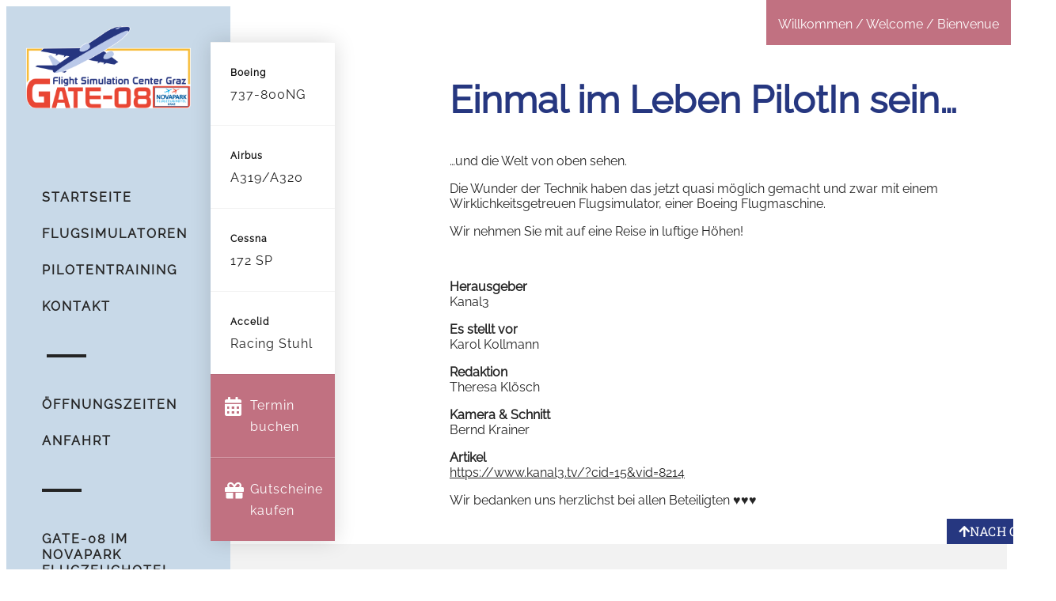

--- FILE ---
content_type: text/html; charset=UTF-8
request_url: https://www.simulationszentrum-graz.at/kanal3_juli2019/
body_size: 84741
content:
<!doctype html>
<html lang="de">
<head>
	<meta charset="UTF-8">
	<meta name="viewport" content="width=device-width, initial-scale=1">
	<link rel="profile" href="https://gmpg.org/xfn/11">
	<title>Videobericht - Gate08</title>

<!-- The SEO Framework von Sybre Waaijer -->
<meta name="robots" content="max-snippet:-1,max-image-preview:standard,max-video-preview:-1" />
<link rel="canonical" href="https://www.simulationszentrum-graz.at/kanal3_juli2019/" />
<meta name="description" content="und die Welt von oben sehen. Die Wunder der Technik haben das jetzt quasi möglich gemacht und zwar mit einem Wirklichkeitsgetreuen Flugsimulator…" />
<meta property="og:type" content="article" />
<meta property="og:locale" content="de_DE" />
<meta property="og:site_name" content="Gate08" />
<meta property="og:title" content="Videobericht" />
<meta property="og:description" content="und die Welt von oben sehen. Die Wunder der Technik haben das jetzt quasi möglich gemacht und zwar mit einem Wirklichkeitsgetreuen Flugsimulator, einer Boeing Flugmaschine. Wir nehmen Sie mit auf…" />
<meta property="og:url" content="https://www.simulationszentrum-graz.at/kanal3_juli2019/" />
<meta property="og:image" content="https://www.simulationszentrum-graz.at/wp-content/uploads/2019/07/kanal3_header-1920x936-1.jpeg" />
<meta property="og:image:width" content="1920" />
<meta property="og:image:height" content="936" />
<meta property="article:published_time" content="2019-07-25T09:47:09+00:00" />
<meta property="article:modified_time" content="2021-06-28T13:01:42+00:00" />
<meta name="twitter:card" content="summary_large_image" />
<meta name="twitter:title" content="Videobericht" />
<meta name="twitter:description" content="und die Welt von oben sehen. Die Wunder der Technik haben das jetzt quasi möglich gemacht und zwar mit einem Wirklichkeitsgetreuen Flugsimulator, einer Boeing Flugmaschine. Wir nehmen Sie mit auf…" />
<meta name="twitter:image" content="https://www.simulationszentrum-graz.at/wp-content/uploads/2019/07/kanal3_header-1920x936-1.jpeg" />
<script type="application/ld+json">{"@context":"https://schema.org","@graph":[{"@type":"WebSite","@id":"https://www.simulationszentrum-graz.at/#/schema/WebSite","url":"https://www.simulationszentrum-graz.at/","name":"Gate08","description":"Das Simulationszentrum in Graz","inLanguage":"de","potentialAction":{"@type":"SearchAction","target":{"@type":"EntryPoint","urlTemplate":"https://www.simulationszentrum-graz.at/search/{search_term_string}/"},"query-input":"required name=search_term_string"},"publisher":{"@type":"Organization","@id":"https://www.simulationszentrum-graz.at/#/schema/Organization","name":"Gate08","url":"https://www.simulationszentrum-graz.at/","logo":{"@type":"ImageObject","url":"https://www.simulationszentrum-graz.at/wp-content/uploads/2026/01/2026_Gate-08_Logo.png","contentUrl":"https://www.simulationszentrum-graz.at/wp-content/uploads/2026/01/2026_Gate-08_Logo.png","width":2074,"height":1039,"contentSize":"104624"}}},{"@type":"WebPage","@id":"https://www.simulationszentrum-graz.at/kanal3_juli2019/","url":"https://www.simulationszentrum-graz.at/kanal3_juli2019/","name":"Videobericht - Gate08","description":"und die Welt von oben sehen. Die Wunder der Technik haben das jetzt quasi möglich gemacht und zwar mit einem Wirklichkeitsgetreuen Flugsimulator…","inLanguage":"de","isPartOf":{"@id":"https://www.simulationszentrum-graz.at/#/schema/WebSite"},"breadcrumb":{"@type":"BreadcrumbList","@id":"https://www.simulationszentrum-graz.at/#/schema/BreadcrumbList","itemListElement":[{"@type":"ListItem","position":1,"item":"https://www.simulationszentrum-graz.at/","name":"Gate08"},{"@type":"ListItem","position":2,"item":"https://www.simulationszentrum-graz.at/category/pressemitteilung/","name":"Kategorie: Pressemitteilung"},{"@type":"ListItem","position":3,"name":"Videobericht"}]},"potentialAction":{"@type":"ReadAction","target":"https://www.simulationszentrum-graz.at/kanal3_juli2019/"},"datePublished":"2019-07-25T09:47:09+00:00","dateModified":"2021-06-28T13:01:42+00:00","author":{"@type":"Person","@id":"https://www.simulationszentrum-graz.at/#/schema/Person/3ad30c19b15d39b8cfe585abbea600b7","name":"wordpress@the-flow.at"}}]}</script>
<!-- / The SEO Framework von Sybre Waaijer | 17.75ms meta | 7.87ms boot -->

<link rel="alternate" type="application/rss+xml" title="Gate08 &raquo; Feed" href="https://www.simulationszentrum-graz.at/feed/" />
<link rel="alternate" type="application/rss+xml" title="Gate08 &raquo; Kommentar-Feed" href="https://www.simulationszentrum-graz.at/comments/feed/" />
<link rel="alternate" type="application/rss+xml" title="Gate08 &raquo; Videobericht-Kommentar-Feed" href="https://www.simulationszentrum-graz.at/kanal3_juli2019/feed/" />
<script>
window._wpemojiSettings = {"baseUrl":"https:\/\/s.w.org\/images\/core\/emoji\/15.0.3\/72x72\/","ext":".png","svgUrl":"https:\/\/s.w.org\/images\/core\/emoji\/15.0.3\/svg\/","svgExt":".svg","source":{"concatemoji":"https:\/\/www.simulationszentrum-graz.at\/wp-includes\/js\/wp-emoji-release.min.js?ver=6.6.4"}};
/*! This file is auto-generated */
!function(i,n){var o,s,e;function c(e){try{var t={supportTests:e,timestamp:(new Date).valueOf()};sessionStorage.setItem(o,JSON.stringify(t))}catch(e){}}function p(e,t,n){e.clearRect(0,0,e.canvas.width,e.canvas.height),e.fillText(t,0,0);var t=new Uint32Array(e.getImageData(0,0,e.canvas.width,e.canvas.height).data),r=(e.clearRect(0,0,e.canvas.width,e.canvas.height),e.fillText(n,0,0),new Uint32Array(e.getImageData(0,0,e.canvas.width,e.canvas.height).data));return t.every(function(e,t){return e===r[t]})}function u(e,t,n){switch(t){case"flag":return n(e,"\ud83c\udff3\ufe0f\u200d\u26a7\ufe0f","\ud83c\udff3\ufe0f\u200b\u26a7\ufe0f")?!1:!n(e,"\ud83c\uddfa\ud83c\uddf3","\ud83c\uddfa\u200b\ud83c\uddf3")&&!n(e,"\ud83c\udff4\udb40\udc67\udb40\udc62\udb40\udc65\udb40\udc6e\udb40\udc67\udb40\udc7f","\ud83c\udff4\u200b\udb40\udc67\u200b\udb40\udc62\u200b\udb40\udc65\u200b\udb40\udc6e\u200b\udb40\udc67\u200b\udb40\udc7f");case"emoji":return!n(e,"\ud83d\udc26\u200d\u2b1b","\ud83d\udc26\u200b\u2b1b")}return!1}function f(e,t,n){var r="undefined"!=typeof WorkerGlobalScope&&self instanceof WorkerGlobalScope?new OffscreenCanvas(300,150):i.createElement("canvas"),a=r.getContext("2d",{willReadFrequently:!0}),o=(a.textBaseline="top",a.font="600 32px Arial",{});return e.forEach(function(e){o[e]=t(a,e,n)}),o}function t(e){var t=i.createElement("script");t.src=e,t.defer=!0,i.head.appendChild(t)}"undefined"!=typeof Promise&&(o="wpEmojiSettingsSupports",s=["flag","emoji"],n.supports={everything:!0,everythingExceptFlag:!0},e=new Promise(function(e){i.addEventListener("DOMContentLoaded",e,{once:!0})}),new Promise(function(t){var n=function(){try{var e=JSON.parse(sessionStorage.getItem(o));if("object"==typeof e&&"number"==typeof e.timestamp&&(new Date).valueOf()<e.timestamp+604800&&"object"==typeof e.supportTests)return e.supportTests}catch(e){}return null}();if(!n){if("undefined"!=typeof Worker&&"undefined"!=typeof OffscreenCanvas&&"undefined"!=typeof URL&&URL.createObjectURL&&"undefined"!=typeof Blob)try{var e="postMessage("+f.toString()+"("+[JSON.stringify(s),u.toString(),p.toString()].join(",")+"));",r=new Blob([e],{type:"text/javascript"}),a=new Worker(URL.createObjectURL(r),{name:"wpTestEmojiSupports"});return void(a.onmessage=function(e){c(n=e.data),a.terminate(),t(n)})}catch(e){}c(n=f(s,u,p))}t(n)}).then(function(e){for(var t in e)n.supports[t]=e[t],n.supports.everything=n.supports.everything&&n.supports[t],"flag"!==t&&(n.supports.everythingExceptFlag=n.supports.everythingExceptFlag&&n.supports[t]);n.supports.everythingExceptFlag=n.supports.everythingExceptFlag&&!n.supports.flag,n.DOMReady=!1,n.readyCallback=function(){n.DOMReady=!0}}).then(function(){return e}).then(function(){var e;n.supports.everything||(n.readyCallback(),(e=n.source||{}).concatemoji?t(e.concatemoji):e.wpemoji&&e.twemoji&&(t(e.twemoji),t(e.wpemoji)))}))}((window,document),window._wpemojiSettings);
</script>
<style id='wp-emoji-styles-inline-css'>

	img.wp-smiley, img.emoji {
		display: inline !important;
		border: none !important;
		box-shadow: none !important;
		height: 1em !important;
		width: 1em !important;
		margin: 0 0.07em !important;
		vertical-align: -0.1em !important;
		background: none !important;
		padding: 0 !important;
	}
</style>
<style id='global-styles-inline-css'>
:root{--wp--preset--aspect-ratio--square: 1;--wp--preset--aspect-ratio--4-3: 4/3;--wp--preset--aspect-ratio--3-4: 3/4;--wp--preset--aspect-ratio--3-2: 3/2;--wp--preset--aspect-ratio--2-3: 2/3;--wp--preset--aspect-ratio--16-9: 16/9;--wp--preset--aspect-ratio--9-16: 9/16;--wp--preset--color--black: #000000;--wp--preset--color--cyan-bluish-gray: #abb8c3;--wp--preset--color--white: #ffffff;--wp--preset--color--pale-pink: #f78da7;--wp--preset--color--vivid-red: #cf2e2e;--wp--preset--color--luminous-vivid-orange: #ff6900;--wp--preset--color--luminous-vivid-amber: #fcb900;--wp--preset--color--light-green-cyan: #7bdcb5;--wp--preset--color--vivid-green-cyan: #00d084;--wp--preset--color--pale-cyan-blue: #8ed1fc;--wp--preset--color--vivid-cyan-blue: #0693e3;--wp--preset--color--vivid-purple: #9b51e0;--wp--preset--gradient--vivid-cyan-blue-to-vivid-purple: linear-gradient(135deg,rgba(6,147,227,1) 0%,rgb(155,81,224) 100%);--wp--preset--gradient--light-green-cyan-to-vivid-green-cyan: linear-gradient(135deg,rgb(122,220,180) 0%,rgb(0,208,130) 100%);--wp--preset--gradient--luminous-vivid-amber-to-luminous-vivid-orange: linear-gradient(135deg,rgba(252,185,0,1) 0%,rgba(255,105,0,1) 100%);--wp--preset--gradient--luminous-vivid-orange-to-vivid-red: linear-gradient(135deg,rgba(255,105,0,1) 0%,rgb(207,46,46) 100%);--wp--preset--gradient--very-light-gray-to-cyan-bluish-gray: linear-gradient(135deg,rgb(238,238,238) 0%,rgb(169,184,195) 100%);--wp--preset--gradient--cool-to-warm-spectrum: linear-gradient(135deg,rgb(74,234,220) 0%,rgb(151,120,209) 20%,rgb(207,42,186) 40%,rgb(238,44,130) 60%,rgb(251,105,98) 80%,rgb(254,248,76) 100%);--wp--preset--gradient--blush-light-purple: linear-gradient(135deg,rgb(255,206,236) 0%,rgb(152,150,240) 100%);--wp--preset--gradient--blush-bordeaux: linear-gradient(135deg,rgb(254,205,165) 0%,rgb(254,45,45) 50%,rgb(107,0,62) 100%);--wp--preset--gradient--luminous-dusk: linear-gradient(135deg,rgb(255,203,112) 0%,rgb(199,81,192) 50%,rgb(65,88,208) 100%);--wp--preset--gradient--pale-ocean: linear-gradient(135deg,rgb(255,245,203) 0%,rgb(182,227,212) 50%,rgb(51,167,181) 100%);--wp--preset--gradient--electric-grass: linear-gradient(135deg,rgb(202,248,128) 0%,rgb(113,206,126) 100%);--wp--preset--gradient--midnight: linear-gradient(135deg,rgb(2,3,129) 0%,rgb(40,116,252) 100%);--wp--preset--font-size--small: 13px;--wp--preset--font-size--medium: 20px;--wp--preset--font-size--large: 36px;--wp--preset--font-size--x-large: 42px;--wp--preset--spacing--20: 0.44rem;--wp--preset--spacing--30: 0.67rem;--wp--preset--spacing--40: 1rem;--wp--preset--spacing--50: 1.5rem;--wp--preset--spacing--60: 2.25rem;--wp--preset--spacing--70: 3.38rem;--wp--preset--spacing--80: 5.06rem;--wp--preset--shadow--natural: 6px 6px 9px rgba(0, 0, 0, 0.2);--wp--preset--shadow--deep: 12px 12px 50px rgba(0, 0, 0, 0.4);--wp--preset--shadow--sharp: 6px 6px 0px rgba(0, 0, 0, 0.2);--wp--preset--shadow--outlined: 6px 6px 0px -3px rgba(255, 255, 255, 1), 6px 6px rgba(0, 0, 0, 1);--wp--preset--shadow--crisp: 6px 6px 0px rgba(0, 0, 0, 1);}:root { --wp--style--global--content-size: 800px;--wp--style--global--wide-size: 1200px; }:where(body) { margin: 0; }.wp-site-blocks > .alignleft { float: left; margin-right: 2em; }.wp-site-blocks > .alignright { float: right; margin-left: 2em; }.wp-site-blocks > .aligncenter { justify-content: center; margin-left: auto; margin-right: auto; }:where(.wp-site-blocks) > * { margin-block-start: 24px; margin-block-end: 0; }:where(.wp-site-blocks) > :first-child { margin-block-start: 0; }:where(.wp-site-blocks) > :last-child { margin-block-end: 0; }:root { --wp--style--block-gap: 24px; }:root :where(.is-layout-flow) > :first-child{margin-block-start: 0;}:root :where(.is-layout-flow) > :last-child{margin-block-end: 0;}:root :where(.is-layout-flow) > *{margin-block-start: 24px;margin-block-end: 0;}:root :where(.is-layout-constrained) > :first-child{margin-block-start: 0;}:root :where(.is-layout-constrained) > :last-child{margin-block-end: 0;}:root :where(.is-layout-constrained) > *{margin-block-start: 24px;margin-block-end: 0;}:root :where(.is-layout-flex){gap: 24px;}:root :where(.is-layout-grid){gap: 24px;}.is-layout-flow > .alignleft{float: left;margin-inline-start: 0;margin-inline-end: 2em;}.is-layout-flow > .alignright{float: right;margin-inline-start: 2em;margin-inline-end: 0;}.is-layout-flow > .aligncenter{margin-left: auto !important;margin-right: auto !important;}.is-layout-constrained > .alignleft{float: left;margin-inline-start: 0;margin-inline-end: 2em;}.is-layout-constrained > .alignright{float: right;margin-inline-start: 2em;margin-inline-end: 0;}.is-layout-constrained > .aligncenter{margin-left: auto !important;margin-right: auto !important;}.is-layout-constrained > :where(:not(.alignleft):not(.alignright):not(.alignfull)){max-width: var(--wp--style--global--content-size);margin-left: auto !important;margin-right: auto !important;}.is-layout-constrained > .alignwide{max-width: var(--wp--style--global--wide-size);}body .is-layout-flex{display: flex;}.is-layout-flex{flex-wrap: wrap;align-items: center;}.is-layout-flex > :is(*, div){margin: 0;}body .is-layout-grid{display: grid;}.is-layout-grid > :is(*, div){margin: 0;}body{padding-top: 0px;padding-right: 0px;padding-bottom: 0px;padding-left: 0px;}a:where(:not(.wp-element-button)){text-decoration: underline;}:root :where(.wp-element-button, .wp-block-button__link){background-color: #32373c;border-width: 0;color: #fff;font-family: inherit;font-size: inherit;line-height: inherit;padding: calc(0.667em + 2px) calc(1.333em + 2px);text-decoration: none;}.has-black-color{color: var(--wp--preset--color--black) !important;}.has-cyan-bluish-gray-color{color: var(--wp--preset--color--cyan-bluish-gray) !important;}.has-white-color{color: var(--wp--preset--color--white) !important;}.has-pale-pink-color{color: var(--wp--preset--color--pale-pink) !important;}.has-vivid-red-color{color: var(--wp--preset--color--vivid-red) !important;}.has-luminous-vivid-orange-color{color: var(--wp--preset--color--luminous-vivid-orange) !important;}.has-luminous-vivid-amber-color{color: var(--wp--preset--color--luminous-vivid-amber) !important;}.has-light-green-cyan-color{color: var(--wp--preset--color--light-green-cyan) !important;}.has-vivid-green-cyan-color{color: var(--wp--preset--color--vivid-green-cyan) !important;}.has-pale-cyan-blue-color{color: var(--wp--preset--color--pale-cyan-blue) !important;}.has-vivid-cyan-blue-color{color: var(--wp--preset--color--vivid-cyan-blue) !important;}.has-vivid-purple-color{color: var(--wp--preset--color--vivid-purple) !important;}.has-black-background-color{background-color: var(--wp--preset--color--black) !important;}.has-cyan-bluish-gray-background-color{background-color: var(--wp--preset--color--cyan-bluish-gray) !important;}.has-white-background-color{background-color: var(--wp--preset--color--white) !important;}.has-pale-pink-background-color{background-color: var(--wp--preset--color--pale-pink) !important;}.has-vivid-red-background-color{background-color: var(--wp--preset--color--vivid-red) !important;}.has-luminous-vivid-orange-background-color{background-color: var(--wp--preset--color--luminous-vivid-orange) !important;}.has-luminous-vivid-amber-background-color{background-color: var(--wp--preset--color--luminous-vivid-amber) !important;}.has-light-green-cyan-background-color{background-color: var(--wp--preset--color--light-green-cyan) !important;}.has-vivid-green-cyan-background-color{background-color: var(--wp--preset--color--vivid-green-cyan) !important;}.has-pale-cyan-blue-background-color{background-color: var(--wp--preset--color--pale-cyan-blue) !important;}.has-vivid-cyan-blue-background-color{background-color: var(--wp--preset--color--vivid-cyan-blue) !important;}.has-vivid-purple-background-color{background-color: var(--wp--preset--color--vivid-purple) !important;}.has-black-border-color{border-color: var(--wp--preset--color--black) !important;}.has-cyan-bluish-gray-border-color{border-color: var(--wp--preset--color--cyan-bluish-gray) !important;}.has-white-border-color{border-color: var(--wp--preset--color--white) !important;}.has-pale-pink-border-color{border-color: var(--wp--preset--color--pale-pink) !important;}.has-vivid-red-border-color{border-color: var(--wp--preset--color--vivid-red) !important;}.has-luminous-vivid-orange-border-color{border-color: var(--wp--preset--color--luminous-vivid-orange) !important;}.has-luminous-vivid-amber-border-color{border-color: var(--wp--preset--color--luminous-vivid-amber) !important;}.has-light-green-cyan-border-color{border-color: var(--wp--preset--color--light-green-cyan) !important;}.has-vivid-green-cyan-border-color{border-color: var(--wp--preset--color--vivid-green-cyan) !important;}.has-pale-cyan-blue-border-color{border-color: var(--wp--preset--color--pale-cyan-blue) !important;}.has-vivid-cyan-blue-border-color{border-color: var(--wp--preset--color--vivid-cyan-blue) !important;}.has-vivid-purple-border-color{border-color: var(--wp--preset--color--vivid-purple) !important;}.has-vivid-cyan-blue-to-vivid-purple-gradient-background{background: var(--wp--preset--gradient--vivid-cyan-blue-to-vivid-purple) !important;}.has-light-green-cyan-to-vivid-green-cyan-gradient-background{background: var(--wp--preset--gradient--light-green-cyan-to-vivid-green-cyan) !important;}.has-luminous-vivid-amber-to-luminous-vivid-orange-gradient-background{background: var(--wp--preset--gradient--luminous-vivid-amber-to-luminous-vivid-orange) !important;}.has-luminous-vivid-orange-to-vivid-red-gradient-background{background: var(--wp--preset--gradient--luminous-vivid-orange-to-vivid-red) !important;}.has-very-light-gray-to-cyan-bluish-gray-gradient-background{background: var(--wp--preset--gradient--very-light-gray-to-cyan-bluish-gray) !important;}.has-cool-to-warm-spectrum-gradient-background{background: var(--wp--preset--gradient--cool-to-warm-spectrum) !important;}.has-blush-light-purple-gradient-background{background: var(--wp--preset--gradient--blush-light-purple) !important;}.has-blush-bordeaux-gradient-background{background: var(--wp--preset--gradient--blush-bordeaux) !important;}.has-luminous-dusk-gradient-background{background: var(--wp--preset--gradient--luminous-dusk) !important;}.has-pale-ocean-gradient-background{background: var(--wp--preset--gradient--pale-ocean) !important;}.has-electric-grass-gradient-background{background: var(--wp--preset--gradient--electric-grass) !important;}.has-midnight-gradient-background{background: var(--wp--preset--gradient--midnight) !important;}.has-small-font-size{font-size: var(--wp--preset--font-size--small) !important;}.has-medium-font-size{font-size: var(--wp--preset--font-size--medium) !important;}.has-large-font-size{font-size: var(--wp--preset--font-size--large) !important;}.has-x-large-font-size{font-size: var(--wp--preset--font-size--x-large) !important;}
:root :where(.wp-block-pullquote){font-size: 1.5em;line-height: 1.6;}
</style>
<link rel='stylesheet' id='ssa-upcoming-appointments-card-style-css' href='https://www.simulationszentrum-graz.at/wp-content/plugins/simply-schedule-appointments/assets/css/upcoming-appointments.css?ver=2.6.7.43' media='all' />
<link rel='stylesheet' id='ssa-styles-css' href='https://www.simulationszentrum-graz.at/wp-content/plugins/simply-schedule-appointments/assets/css/ssa-styles.css?ver=2.6.7.43' media='all' />
<link rel='stylesheet' id='hello-elementor-css' href='https://www.simulationszentrum-graz.at/wp-content/themes/hello-elementor/style.css?ver=6.6.4' media='all' />
<link rel='stylesheet' id='ran-style-css' href='https://www.simulationszentrum-graz.at/wp-content/themes/gate08/style.css?ver=1714041438' media='all' />
<link rel='stylesheet' id='hello-elementor-theme-style-css' href='https://www.simulationszentrum-graz.at/wp-content/themes/hello-elementor/assets/css/theme.css?ver=3.4.5' media='all' />
<link rel='stylesheet' id='hello-elementor-header-footer-css' href='https://www.simulationszentrum-graz.at/wp-content/themes/hello-elementor/assets/css/header-footer.css?ver=3.4.5' media='all' />
<link rel='stylesheet' id='elementor-frontend-css' href='https://www.simulationszentrum-graz.at/wp-content/plugins/elementor/assets/css/frontend.min.css?ver=3.34.1' media='all' />
<link rel='stylesheet' id='widget-menu-anchor-css' href='https://www.simulationszentrum-graz.at/wp-content/plugins/elementor/assets/css/widget-menu-anchor.min.css?ver=3.34.1' media='all' />
<link rel='stylesheet' id='widget-image-css' href='https://www.simulationszentrum-graz.at/wp-content/plugins/elementor/assets/css/widget-image.min.css?ver=3.34.1' media='all' />
<link rel='stylesheet' id='widget-spacer-css' href='https://www.simulationszentrum-graz.at/wp-content/plugins/elementor/assets/css/widget-spacer.min.css?ver=3.34.1' media='all' />
<link rel='stylesheet' id='widget-nav-menu-css' href='https://www.simulationszentrum-graz.at/wp-content/plugins/elementor-pro/assets/css/widget-nav-menu.min.css?ver=3.28.4' media='all' />
<link rel='stylesheet' id='widget-icon-box-css' href='https://www.simulationszentrum-graz.at/wp-content/plugins/elementor/assets/css/widget-icon-box.min.css?ver=3.34.1' media='all' />
<link rel='stylesheet' id='widget-heading-css' href='https://www.simulationszentrum-graz.at/wp-content/plugins/elementor/assets/css/widget-heading.min.css?ver=3.34.1' media='all' />
<link rel='stylesheet' id='widget-social-icons-css' href='https://www.simulationszentrum-graz.at/wp-content/plugins/elementor/assets/css/widget-social-icons.min.css?ver=3.34.1' media='all' />
<link rel='stylesheet' id='e-apple-webkit-css' href='https://www.simulationszentrum-graz.at/wp-content/plugins/elementor/assets/css/conditionals/apple-webkit.min.css?ver=3.34.1' media='all' />
<link rel='stylesheet' id='widget-divider-css' href='https://www.simulationszentrum-graz.at/wp-content/plugins/elementor/assets/css/widget-divider.min.css?ver=3.34.1' media='all' />
<link rel='stylesheet' id='e-animation-fadeInDown-css' href='https://www.simulationszentrum-graz.at/wp-content/plugins/elementor/assets/lib/animations/styles/fadeInDown.min.css?ver=3.34.1' media='all' />
<link rel='stylesheet' id='e-animation-fadeIn-css' href='https://www.simulationszentrum-graz.at/wp-content/plugins/elementor/assets/lib/animations/styles/fadeIn.min.css?ver=3.34.1' media='all' />
<link rel='stylesheet' id='e-popup-css' href='https://www.simulationszentrum-graz.at/wp-content/plugins/elementor-pro/assets/css/conditionals/popup.min.css?ver=3.28.4' media='all' />
<link rel='stylesheet' id='widget-form-css' href='https://www.simulationszentrum-graz.at/wp-content/plugins/elementor-pro/assets/css/widget-form.min.css?ver=3.28.4' media='all' />
<link rel='stylesheet' id='elementor-icons-css' href='https://www.simulationszentrum-graz.at/wp-content/plugins/elementor/assets/lib/eicons/css/elementor-icons.min.css?ver=5.45.0' media='all' />
<link rel='stylesheet' id='elementor-post-9-css' href='https://www.simulationszentrum-graz.at/wp-content/uploads/elementor/css/post-9.css?ver=1768297283' media='all' />
<link rel='stylesheet' id='widget-video-css' href='https://www.simulationszentrum-graz.at/wp-content/plugins/elementor/assets/css/widget-video.min.css?ver=3.34.1' media='all' />
<link rel='stylesheet' id='elementor-post-2263-css' href='https://www.simulationszentrum-graz.at/wp-content/uploads/elementor/css/post-2263.css?ver=1768298232' media='all' />
<link rel='stylesheet' id='elementor-post-103-css' href='https://www.simulationszentrum-graz.at/wp-content/uploads/elementor/css/post-103.css?ver=1768297283' media='all' />
<link rel='stylesheet' id='elementor-post-34-css' href='https://www.simulationszentrum-graz.at/wp-content/uploads/elementor/css/post-34.css?ver=1768297283' media='all' />
<link rel='stylesheet' id='elementor-post-290-css' href='https://www.simulationszentrum-graz.at/wp-content/uploads/elementor/css/post-290.css?ver=1768297283' media='all' />
<link rel='stylesheet' id='elementor-post-286-css' href='https://www.simulationszentrum-graz.at/wp-content/uploads/elementor/css/post-286.css?ver=1768297283' media='all' />
<link rel='stylesheet' id='sp-dsgvo_twbs4_grid-css' href='https://www.simulationszentrum-graz.at/wp-content/plugins/shapepress-dsgvo/public/css/bootstrap-grid.min.css?ver=3.1.35' media='all' />
<link rel='stylesheet' id='sp-dsgvo-css' href='https://www.simulationszentrum-graz.at/wp-content/plugins/shapepress-dsgvo/public/css/sp-dsgvo-public.min.css?ver=3.1.35' media='all' />
<link rel='stylesheet' id='sp-dsgvo_popup-css' href='https://www.simulationszentrum-graz.at/wp-content/plugins/shapepress-dsgvo/public/css/sp-dsgvo-popup.min.css?ver=3.1.35' media='all' />
<link rel='stylesheet' id='simplebar-css' href='https://www.simulationszentrum-graz.at/wp-content/plugins/shapepress-dsgvo/public/css/simplebar.min.css?ver=6.6.4' media='all' />
<link rel='stylesheet' id='font-awesome-css' href='https://www.simulationszentrum-graz.at/wp-content/plugins/elementor/assets/lib/font-awesome/css/font-awesome.min.css?ver=4.7.0' media='all' />
<link rel='stylesheet' id='elementor-icons-shared-0-css' href='https://www.simulationszentrum-graz.at/wp-content/plugins/elementor/assets/lib/font-awesome/css/fontawesome.min.css?ver=5.15.3' media='all' />
<link rel='stylesheet' id='elementor-icons-fa-solid-css' href='https://www.simulationszentrum-graz.at/wp-content/plugins/elementor/assets/lib/font-awesome/css/solid.min.css?ver=5.15.3' media='all' />
<link rel='stylesheet' id='elementor-icons-fa-brands-css' href='https://www.simulationszentrum-graz.at/wp-content/plugins/elementor/assets/lib/font-awesome/css/brands.min.css?ver=5.15.3' media='all' />
<script src="https://www.simulationszentrum-graz.at/wp-includes/js/jquery/jquery.min.js?ver=3.7.1" id="jquery-core-js"></script>
<script src="https://www.simulationszentrum-graz.at/wp-includes/js/jquery/jquery-migrate.min.js?ver=3.4.1" id="jquery-migrate-js"></script>
<script src="https://www.simulationszentrum-graz.at/wp-content/themes/gate08/scripts.js?ver=1645013221" id="ran-script-js"></script>
<script id="sp-dsgvo-js-extra">
var spDsgvoGeneralConfig = {"ajaxUrl":"https:\/\/www.simulationszentrum-graz.at\/wp-admin\/admin-ajax.php","wpJsonUrl":"https:\/\/www.simulationszentrum-graz.at\/wp-json\/legalweb\/v1\/","cookieName":"sp_dsgvo_cookie_settings","cookieVersion":"0","cookieLifeTime":"86400","cookieLifeTimeDismiss":"86400","locale":"de_DE","privacyPolicyPageId":"5","privacyPolicyPageUrl":"https:\/\/www.simulationszentrum-graz.at\/datenschutz\/","imprintPageId":"4","imprintPageUrl":"https:\/\/www.simulationszentrum-graz.at\/impressum\/","showNoticeOnClose":"1","initialDisplayType":"cookie_notice","allIntegrationSlugs":[],"noticeHideEffect":"none","noticeOnScroll":"","noticeOnScrollOffset":"100","currentPageId":"2263","forceCookieInfo":"0","clientSideBlocking":"0"};
var spDsgvoIntegrationConfig = [];
</script>
<script src="https://www.simulationszentrum-graz.at/wp-content/plugins/shapepress-dsgvo/public/js/sp-dsgvo-public.min.js?ver=3.1.35" id="sp-dsgvo-js"></script>
<link rel="https://api.w.org/" href="https://www.simulationszentrum-graz.at/wp-json/" /><link rel="alternate" title="JSON" type="application/json" href="https://www.simulationszentrum-graz.at/wp-json/wp/v2/posts/2263" /><link rel="EditURI" type="application/rsd+xml" title="RSD" href="https://www.simulationszentrum-graz.at/xmlrpc.php?rsd" />
<link rel="alternate" title="oEmbed (JSON)" type="application/json+oembed" href="https://www.simulationszentrum-graz.at/wp-json/oembed/1.0/embed?url=https%3A%2F%2Fwww.simulationszentrum-graz.at%2Fkanal3_juli2019%2F" />
<link rel="alternate" title="oEmbed (XML)" type="text/xml+oembed" href="https://www.simulationszentrum-graz.at/wp-json/oembed/1.0/embed?url=https%3A%2F%2Fwww.simulationszentrum-graz.at%2Fkanal3_juli2019%2F&#038;format=xml" />
<meta http-equiv="Content-Type" content="text/html; charset=utf-8"/><meta name="theme-color" content="#C17181"><meta name="msapplication-navbutton-color" content="#C17181"><meta name="apple-mobile-web-app-status-bar-style" content="#C17181"><meta name="generator" content="Elementor 3.34.1; features: additional_custom_breakpoints; settings: css_print_method-external, google_font-enabled, font_display-block">
<style>
    .sp-dsgvo-blocked-embedding-placeholder
    {
        color: #313334;
                    background: linear-gradient(90deg, #e3ffe7 0%, #d9e7ff 100%);            }

    a.sp-dsgvo-blocked-embedding-button-enable,
    a.sp-dsgvo-blocked-embedding-button-enable:hover,
    a.sp-dsgvo-blocked-embedding-button-enable:active {
        color: #313334;
        border-color: #313334;
        border-width: 2px;
    }

            .wp-embed-aspect-16-9 .sp-dsgvo-blocked-embedding-placeholder,
        .vc_video-aspect-ratio-169 .sp-dsgvo-blocked-embedding-placeholder,
        .elementor-aspect-ratio-169 .sp-dsgvo-blocked-embedding-placeholder{
            margin-top: -56.25%; /*16:9*/
        }

        .wp-embed-aspect-4-3 .sp-dsgvo-blocked-embedding-placeholder,
        .vc_video-aspect-ratio-43 .sp-dsgvo-blocked-embedding-placeholder,
        .elementor-aspect-ratio-43 .sp-dsgvo-blocked-embedding-placeholder{
            margin-top: -75%;
        }

        .wp-embed-aspect-3-2 .sp-dsgvo-blocked-embedding-placeholder,
        .vc_video-aspect-ratio-32 .sp-dsgvo-blocked-embedding-placeholder,
        .elementor-aspect-ratio-32 .sp-dsgvo-blocked-embedding-placeholder{
            margin-top: -66.66%;
        }
    </style>
            <style>
                /* latin */
                @font-face {
                    font-family: 'Roboto';
                    font-style: italic;
                    font-weight: 300;
                    src: local('Roboto Light Italic'),
                    local('Roboto-LightItalic'),
                    url(https://www.simulationszentrum-graz.at/wp-content/plugins/shapepress-dsgvo/public/css/fonts/roboto/Roboto-LightItalic-webfont.woff) format('woff');
                    font-display: swap;

                }

                /* latin */
                @font-face {
                    font-family: 'Roboto';
                    font-style: italic;
                    font-weight: 400;
                    src: local('Roboto Italic'),
                    local('Roboto-Italic'),
                    url(https://www.simulationszentrum-graz.at/wp-content/plugins/shapepress-dsgvo/public/css/fonts/roboto/Roboto-Italic-webfont.woff) format('woff');
                    font-display: swap;
                }

                /* latin */
                @font-face {
                    font-family: 'Roboto';
                    font-style: italic;
                    font-weight: 700;
                    src: local('Roboto Bold Italic'),
                    local('Roboto-BoldItalic'),
                    url(https://www.simulationszentrum-graz.at/wp-content/plugins/shapepress-dsgvo/public/css/fonts/roboto/Roboto-BoldItalic-webfont.woff) format('woff');
                    font-display: swap;
                }

                /* latin */
                @font-face {
                    font-family: 'Roboto';
                    font-style: italic;
                    font-weight: 900;
                    src: local('Roboto Black Italic'),
                    local('Roboto-BlackItalic'),
                    url(https://www.simulationszentrum-graz.at/wp-content/plugins/shapepress-dsgvo/public/css/fonts/roboto/Roboto-BlackItalic-webfont.woff) format('woff');
                    font-display: swap;
                }

                /* latin */
                @font-face {
                    font-family: 'Roboto';
                    font-style: normal;
                    font-weight: 300;
                    src: local('Roboto Light'),
                    local('Roboto-Light'),
                    url(https://www.simulationszentrum-graz.at/wp-content/plugins/shapepress-dsgvo/public/css/fonts/roboto/Roboto-Light-webfont.woff) format('woff');
                    font-display: swap;
                }

                /* latin */
                @font-face {
                    font-family: 'Roboto';
                    font-style: normal;
                    font-weight: 400;
                    src: local('Roboto Regular'),
                    local('Roboto-Regular'),
                    url(https://www.simulationszentrum-graz.at/wp-content/plugins/shapepress-dsgvo/public/css/fonts/roboto/Roboto-Regular-webfont.woff) format('woff');
                    font-display: swap;
                }

                /* latin */
                @font-face {
                    font-family: 'Roboto';
                    font-style: normal;
                    font-weight: 700;
                    src: local('Roboto Bold'),
                    local('Roboto-Bold'),
                    url(https://www.simulationszentrum-graz.at/wp-content/plugins/shapepress-dsgvo/public/css/fonts/roboto/Roboto-Bold-webfont.woff) format('woff');
                    font-display: swap;
                }

                /* latin */
                @font-face {
                    font-family: 'Roboto';
                    font-style: normal;
                    font-weight: 900;
                    src: local('Roboto Black'),
                    local('Roboto-Black'),
                    url(https://www.simulationszentrum-graz.at/wp-content/plugins/shapepress-dsgvo/public/css/fonts/roboto/Roboto-Black-webfont.woff) format('woff');
                    font-display: swap;
                }
            </style>
            			<style>
				.e-con.e-parent:nth-of-type(n+4):not(.e-lazyloaded):not(.e-no-lazyload),
				.e-con.e-parent:nth-of-type(n+4):not(.e-lazyloaded):not(.e-no-lazyload) * {
					background-image: none !important;
				}
				@media screen and (max-height: 1024px) {
					.e-con.e-parent:nth-of-type(n+3):not(.e-lazyloaded):not(.e-no-lazyload),
					.e-con.e-parent:nth-of-type(n+3):not(.e-lazyloaded):not(.e-no-lazyload) * {
						background-image: none !important;
					}
				}
				@media screen and (max-height: 640px) {
					.e-con.e-parent:nth-of-type(n+2):not(.e-lazyloaded):not(.e-no-lazyload),
					.e-con.e-parent:nth-of-type(n+2):not(.e-lazyloaded):not(.e-no-lazyload) * {
						background-image: none !important;
					}
				}
			</style>
			<link rel="icon" href="https://www.simulationszentrum-graz.at/wp-content/uploads/2026/01/cropped-Favicon_Gate-08-3-32x32.png" sizes="32x32" />
<link rel="icon" href="https://www.simulationszentrum-graz.at/wp-content/uploads/2026/01/cropped-Favicon_Gate-08-3-192x192.png" sizes="192x192" />
<link rel="apple-touch-icon" href="https://www.simulationszentrum-graz.at/wp-content/uploads/2026/01/cropped-Favicon_Gate-08-3-180x180.png" />
<meta name="msapplication-TileImage" content="https://www.simulationszentrum-graz.at/wp-content/uploads/2026/01/cropped-Favicon_Gate-08-3-270x270.png" />
</head>
<body class="post-template-default single single-post postid-2263 single-format-standard wp-custom-logo wp-embed-responsive hello-elementor-default elementor-default elementor-template-full-width elementor-kit-9 elementor-page elementor-page-2263">


<a class="skip-link screen-reader-text" href="#content">Zum Inhalt springen</a>

		<div data-elementor-type="header" data-elementor-id="103" class="elementor elementor-103 elementor-location-header" data-elementor-post-type="elementor_library">
					<section class="elementor-section elementor-top-section elementor-element elementor-element-0185e32 elementor-section-boxed elementor-section-height-default elementor-section-height-default" data-id="0185e32" data-element_type="section">
						<div class="elementor-container elementor-column-gap-default">
					<div class="elementor-column elementor-col-100 elementor-top-column elementor-element elementor-element-1c5d2ea" data-id="1c5d2ea" data-element_type="column">
			<div class="elementor-widget-wrap elementor-element-populated">
						<div class="elementor-element elementor-element-ab47076 elementor-widget elementor-widget-menu-anchor" data-id="ab47076" data-element_type="widget" data-widget_type="menu-anchor.default">
				<div class="elementor-widget-container">
							<div class="elementor-menu-anchor" id="top"></div>
						</div>
				</div>
					</div>
		</div>
					</div>
		</section>
				<section class="elementor-section elementor-top-section elementor-element elementor-element-9019605 elementor-section-full_width elementor-section-height-min-height elementor-section-items-top elementor-section-height-default" data-id="9019605" data-element_type="section">
						<div class="elementor-container elementor-column-gap-default">
					<div class="elementor-column elementor-col-66 elementor-top-column elementor-element elementor-element-0833a13" data-id="0833a13" data-element_type="column" data-settings="{&quot;background_background&quot;:&quot;classic&quot;}">
			<div class="elementor-widget-wrap elementor-element-populated">
						<div class="elementor-element elementor-element-84d7283 elementor-widget elementor-widget-theme-site-logo elementor-widget-image" data-id="84d7283" data-element_type="widget" data-widget_type="theme-site-logo.default">
				<div class="elementor-widget-container">
											<a href="https://www.simulationszentrum-graz.at">
			<img src="https://www.simulationszentrum-graz.at/wp-content/uploads/elementor/thumbs/2026_Gate-08_Logo-rhcntachjm3cp9bb4cankogjpopeowrpxgurkzueos.png" title="2026_Gate-08_Logo" alt="2026_Gate-08_Logo" loading="lazy" />				</a>
											</div>
				</div>
				<div class="elementor-element elementor-element-d8579a2 elementor-hidden-phone elementor-widget elementor-widget-spacer" data-id="d8579a2" data-element_type="widget" data-widget_type="spacer.default">
				<div class="elementor-widget-container">
							<div class="elementor-spacer">
			<div class="elementor-spacer-inner"></div>
		</div>
						</div>
				</div>
				<div class="elementor-element elementor-element-ee31dec elementor-nav-menu--dropdown-tablet elementor-nav-menu__text-align-aside elementor-nav-menu--toggle elementor-nav-menu--burger elementor-widget elementor-widget-nav-menu" data-id="ee31dec" data-element_type="widget" data-settings="{&quot;layout&quot;:&quot;vertical&quot;,&quot;submenu_icon&quot;:{&quot;value&quot;:&quot;&lt;i class=\&quot;fas fa-chevron-down\&quot;&gt;&lt;\/i&gt;&quot;,&quot;library&quot;:&quot;fa-solid&quot;},&quot;toggle&quot;:&quot;burger&quot;}" data-widget_type="nav-menu.default">
				<div class="elementor-widget-container">
								<nav aria-label="Menü" class="elementor-nav-menu--main elementor-nav-menu__container elementor-nav-menu--layout-vertical e--pointer-none">
				<ul id="menu-1-ee31dec" class="elementor-nav-menu sm-vertical"><li class="menu-item menu-item-type-post_type menu-item-object-page menu-item-home menu-item-99"><a href="https://www.simulationszentrum-graz.at/" class="elementor-item">Startseite</a></li>
<li class="menu-item menu-item-type-post_type menu-item-object-page menu-item-159"><a href="https://www.simulationszentrum-graz.at/flugsimulatoren/" class="elementor-item">Flugsimulatoren</a></li>
<li class="menu-item menu-item-type-post_type menu-item-object-page menu-item-692"><a href="https://www.simulationszentrum-graz.at/flugsimulatoren/pilotentraining/" class="elementor-item">Pilotentraining</a></li>
<li class="internal menu-item menu-item-type-custom menu-item-object-custom menu-item-197"><a href="#footer" class="elementor-item elementor-item-anchor">Kontakt</a></li>
<li class="menu-item menu-item-type-custom menu-item-object-custom menu-item-188"><a href="#" class="elementor-item elementor-item-anchor"><p> </p><hr></a></li>
<li class="internal menu-item menu-item-type-custom menu-item-object-custom menu-item-283"><a href="#footer" class="elementor-item elementor-item-anchor">Öffnungszeiten</a></li>
<li class="menu-item menu-item-type-custom menu-item-object-custom menu-item-282"><a target="_blank" rel="noopener" href="https://www.google.com/maps/dir//NOVAPARK+Flugzeughotel+Graz,+Fischeraustraße+22,+8051+Graz/@47.0957205,15.4081083,17z/data=!4m9!4m8!1m0!1m5!1m1!1s0x476e35ca74435b13:0x2dbae76b2c7baeb0!2m2!1d15.4103556!2d47.0956619!3e0" class="elementor-item">Anfahrt</a></li>
<li class="menu-item menu-item-type-custom menu-item-object-custom menu-item-196"><a href="#" class="elementor-item elementor-item-anchor"><hr><p> </p></a></li>
<li class="menu-item menu-item-type-post_type menu-item-object-page menu-item-200"><a href="https://www.simulationszentrum-graz.at/hotel-novapark/" class="elementor-item">Gate-08 im Novapark Flugzeughotel</a></li>
<li class="menu-item menu-item-type-post_type menu-item-object-page menu-item-231"><a href="https://www.simulationszentrum-graz.at/ueber-uns/" class="elementor-item">Über uns</a></li>
</ul>			</nav>
					<div class="elementor-menu-toggle" role="button" tabindex="0" aria-label="Menu Toggle" aria-expanded="false">
			<i aria-hidden="true" role="presentation" class="elementor-menu-toggle__icon--open eicon-menu-bar"></i><i aria-hidden="true" role="presentation" class="elementor-menu-toggle__icon--close eicon-close"></i>		</div>
					<nav class="elementor-nav-menu--dropdown elementor-nav-menu__container" aria-hidden="true">
				<ul id="menu-2-ee31dec" class="elementor-nav-menu sm-vertical"><li class="menu-item menu-item-type-post_type menu-item-object-page menu-item-home menu-item-99"><a href="https://www.simulationszentrum-graz.at/" class="elementor-item" tabindex="-1">Startseite</a></li>
<li class="menu-item menu-item-type-post_type menu-item-object-page menu-item-159"><a href="https://www.simulationszentrum-graz.at/flugsimulatoren/" class="elementor-item" tabindex="-1">Flugsimulatoren</a></li>
<li class="menu-item menu-item-type-post_type menu-item-object-page menu-item-692"><a href="https://www.simulationszentrum-graz.at/flugsimulatoren/pilotentraining/" class="elementor-item" tabindex="-1">Pilotentraining</a></li>
<li class="internal menu-item menu-item-type-custom menu-item-object-custom menu-item-197"><a href="#footer" class="elementor-item elementor-item-anchor" tabindex="-1">Kontakt</a></li>
<li class="menu-item menu-item-type-custom menu-item-object-custom menu-item-188"><a href="#" class="elementor-item elementor-item-anchor" tabindex="-1"><p> </p><hr></a></li>
<li class="internal menu-item menu-item-type-custom menu-item-object-custom menu-item-283"><a href="#footer" class="elementor-item elementor-item-anchor" tabindex="-1">Öffnungszeiten</a></li>
<li class="menu-item menu-item-type-custom menu-item-object-custom menu-item-282"><a target="_blank" rel="noopener" href="https://www.google.com/maps/dir//NOVAPARK+Flugzeughotel+Graz,+Fischeraustraße+22,+8051+Graz/@47.0957205,15.4081083,17z/data=!4m9!4m8!1m0!1m5!1m1!1s0x476e35ca74435b13:0x2dbae76b2c7baeb0!2m2!1d15.4103556!2d47.0956619!3e0" class="elementor-item" tabindex="-1">Anfahrt</a></li>
<li class="menu-item menu-item-type-custom menu-item-object-custom menu-item-196"><a href="#" class="elementor-item elementor-item-anchor" tabindex="-1"><hr><p> </p></a></li>
<li class="menu-item menu-item-type-post_type menu-item-object-page menu-item-200"><a href="https://www.simulationszentrum-graz.at/hotel-novapark/" class="elementor-item" tabindex="-1">Gate-08 im Novapark Flugzeughotel</a></li>
<li class="menu-item menu-item-type-post_type menu-item-object-page menu-item-231"><a href="https://www.simulationszentrum-graz.at/ueber-uns/" class="elementor-item" tabindex="-1">Über uns</a></li>
</ul>			</nav>
						</div>
				</div>
				<div class="elementor-element elementor-element-6cd8cb4 elementor-hidden-phone elementor-hidden-tablet elementor-widget elementor-widget-spacer" data-id="6cd8cb4" data-element_type="widget" data-widget_type="spacer.default">
				<div class="elementor-widget-container">
							<div class="elementor-spacer">
			<div class="elementor-spacer-inner"></div>
		</div>
						</div>
				</div>
					</div>
		</div>
				<div class="elementor-column elementor-col-33 elementor-top-column elementor-element elementor-element-4e3564b" data-id="4e3564b" data-element_type="column">
			<div class="elementor-widget-wrap elementor-element-populated">
						<div class="elementor-element elementor-element-b183559 elementor-nav-menu__align-center elementor-nav-menu--dropdown-none elementor-widget elementor-widget-nav-menu" data-id="b183559" data-element_type="widget" data-settings="{&quot;layout&quot;:&quot;vertical&quot;,&quot;submenu_icon&quot;:{&quot;value&quot;:&quot;&lt;i class=\&quot;fas fa-caret-down\&quot;&gt;&lt;\/i&gt;&quot;,&quot;library&quot;:&quot;fa-solid&quot;}}" data-widget_type="nav-menu.default">
				<div class="elementor-widget-container">
								<nav aria-label="Menü" class="elementor-nav-menu--main elementor-nav-menu__container elementor-nav-menu--layout-vertical e--pointer-none">
				<ul id="menu-1-b183559" class="elementor-nav-menu sm-vertical"><li class="menu-item menu-item-type-post_type menu-item-object-page menu-item-151"><a href="https://www.simulationszentrum-graz.at/flugsimulatoren/boeing-737-800ng/" class="elementor-item"><small>Boeing</small> <b>737-800NG</b></a></li>
<li class="menu-item menu-item-type-post_type menu-item-object-page menu-item-150"><a href="https://www.simulationszentrum-graz.at/flugsimulatoren/airbus-a319-a320/" class="elementor-item"><small>Airbus</small> <b>A319/A320</b></a></li>
<li class="menu-item menu-item-type-post_type menu-item-object-page menu-item-149"><a href="https://www.simulationszentrum-graz.at/flugsimulatoren/cessna-172-sp/" class="elementor-item"><small>Cessna</small> <b>172 SP</b></a></li>
<li class="menu-item menu-item-type-post_type menu-item-object-page menu-item-153"><a href="https://www.simulationszentrum-graz.at/?page_id=135" class="elementor-item"><small>Accelid</small> <b>Racing Stuhl</b></a></li>
<li class="blue fa-calendar-alt icon menu-item menu-item-type-custom menu-item-object-custom menu-item-294"><a href="#termin-popup" class="elementor-item elementor-item-anchor">Termin buchen</a></li>
<li class="blue fa-gift icon menu-item menu-item-type-post_type menu-item-object-page menu-item-281"><a href="https://www.simulationszentrum-graz.at/gutscheine/" class="elementor-item">Gutscheine kaufen</a></li>
</ul>			</nav>
						<nav class="elementor-nav-menu--dropdown elementor-nav-menu__container" aria-hidden="true">
				<ul id="menu-2-b183559" class="elementor-nav-menu sm-vertical"><li class="menu-item menu-item-type-post_type menu-item-object-page menu-item-151"><a href="https://www.simulationszentrum-graz.at/flugsimulatoren/boeing-737-800ng/" class="elementor-item" tabindex="-1"><small>Boeing</small> <b>737-800NG</b></a></li>
<li class="menu-item menu-item-type-post_type menu-item-object-page menu-item-150"><a href="https://www.simulationszentrum-graz.at/flugsimulatoren/airbus-a319-a320/" class="elementor-item" tabindex="-1"><small>Airbus</small> <b>A319/A320</b></a></li>
<li class="menu-item menu-item-type-post_type menu-item-object-page menu-item-149"><a href="https://www.simulationszentrum-graz.at/flugsimulatoren/cessna-172-sp/" class="elementor-item" tabindex="-1"><small>Cessna</small> <b>172 SP</b></a></li>
<li class="menu-item menu-item-type-post_type menu-item-object-page menu-item-153"><a href="https://www.simulationszentrum-graz.at/?page_id=135" class="elementor-item" tabindex="-1"><small>Accelid</small> <b>Racing Stuhl</b></a></li>
<li class="blue fa-calendar-alt icon menu-item menu-item-type-custom menu-item-object-custom menu-item-294"><a href="#termin-popup" class="elementor-item elementor-item-anchor" tabindex="-1">Termin buchen</a></li>
<li class="blue fa-gift icon menu-item menu-item-type-post_type menu-item-object-page menu-item-281"><a href="https://www.simulationszentrum-graz.at/gutscheine/" class="elementor-item" tabindex="-1">Gutscheine kaufen</a></li>
</ul>			</nav>
						</div>
				</div>
					</div>
		</div>
					</div>
		</section>
				<section class="elementor-section elementor-top-section elementor-element elementor-element-68bbc27 elementor-section-boxed elementor-section-height-default elementor-section-height-default" data-id="68bbc27" data-element_type="section">
						<div class="elementor-container elementor-column-gap-default">
					<div class="elementor-column elementor-col-100 elementor-top-column elementor-element elementor-element-f11d6fe" data-id="f11d6fe" data-element_type="column">
			<div class="elementor-widget-wrap elementor-element-populated">
						<div class="elementor-element elementor-element-49ac2ba elementor-widget__width-auto elementor-fixed elementor-widget elementor-widget-text-editor" data-id="49ac2ba" data-element_type="widget" data-settings="{&quot;_position&quot;:&quot;fixed&quot;}" data-widget_type="text-editor.default">
				<div class="elementor-widget-container">
									<p>Willkommen / Welcome / Bienvenue</p>								</div>
				</div>
					</div>
		</div>
					</div>
		</section>
				</div>
				<div data-elementor-type="wp-post" data-elementor-id="2263" class="elementor elementor-2263" data-elementor-post-type="post">
						<section class="elementor-section elementor-top-section elementor-element elementor-element-4b47d020 elementor-section-boxed elementor-section-height-default elementor-section-height-default" data-id="4b47d020" data-element_type="section">
						<div class="elementor-container elementor-column-gap-default">
					<div class="elementor-column elementor-col-100 elementor-top-column elementor-element elementor-element-7f0ffa43" data-id="7f0ffa43" data-element_type="column">
			<div class="elementor-widget-wrap elementor-element-populated">
						<div class="elementor-element elementor-element-d7c2c48 elementor-widget elementor-widget-video" data-id="d7c2c48" data-element_type="widget" data-settings="{&quot;youtube_url&quot;:&quot;https:\/\/www.youtube.com\/watch?v=xfVrDiHqgdE&amp;t=1s&quot;,&quot;yt_privacy&quot;:&quot;yes&quot;,&quot;lazy_load&quot;:&quot;yes&quot;,&quot;video_type&quot;:&quot;youtube&quot;,&quot;controls&quot;:&quot;yes&quot;}" data-widget_type="video.default">
				<div class="elementor-widget-container">
							<div class="elementor-wrapper elementor-open-inline">
			<div class="elementor-video"></div>		</div>
						</div>
				</div>
				<div class="elementor-element elementor-element-6e65b06d elementor-widget elementor-widget-text-editor" data-id="6e65b06d" data-element_type="widget" data-widget_type="text-editor.default">
				<div class="elementor-widget-container">
									<h1>Einmal im Leben PilotIn sein&#8230;</h1><p>&#8230;und die Welt von oben sehen.</p><p>Die Wunder der Technik haben das jetzt quasi möglich gemacht und zwar mit einem Wirklichkeitsgetreuen Flugsimulator, einer Boeing Flugmaschine.</p><p>Wir nehmen Sie mit auf eine Reise in luftige Höhen!</p><p> </p><p><strong>Herausgeber</strong><br />Kanal3</p><p><strong>Es stellt vor</strong><br />Karol Kollmann</p><p><strong>Redaktion</strong><br />Theresa Klösch</p><p><strong>Kamera &amp; Schnitt</strong><br />Bernd Krainer</p><p><strong>Artikel</strong><br /><a href="https://www.kanal3.tv/?cid=15&amp;vid=8214">https://www.kanal3.tv/?cid=15&amp;vid=8214</a></p><p>Wir bedanken uns herzlichst bei allen Beteiligten ♥♥♥</p>								</div>
				</div>
					</div>
		</div>
					</div>
		</section>
				</div>
				<footer data-elementor-type="footer" data-elementor-id="34" class="elementor elementor-34 elementor-location-footer" data-elementor-post-type="elementor_library">
					<section class="elementor-section elementor-top-section elementor-element elementor-element-67fe024 elementor-section-boxed elementor-section-height-default elementor-section-height-default" data-id="67fe024" data-element_type="section" data-settings="{&quot;background_background&quot;:&quot;classic&quot;}">
						<div class="elementor-container elementor-column-gap-default">
					<div class="elementor-column elementor-col-100 elementor-top-column elementor-element elementor-element-8229278" data-id="8229278" data-element_type="column">
			<div class="elementor-widget-wrap elementor-element-populated">
						<div class="elementor-element elementor-element-2379e78 elementor-align-right elementor-absolute elementor-widget elementor-widget-button" data-id="2379e78" data-element_type="widget" data-settings="{&quot;_position&quot;:&quot;absolute&quot;}" data-widget_type="button.default">
				<div class="elementor-widget-container">
									<div class="elementor-button-wrapper">
					<a class="elementor-button elementor-button-link elementor-size-sm" href="#top">
						<span class="elementor-button-content-wrapper">
						<span class="elementor-button-icon">
				<i aria-hidden="true" class="fas fa-arrow-up"></i>			</span>
									<span class="elementor-button-text">Nach oben</span>
					</span>
					</a>
				</div>
								</div>
				</div>
					</div>
		</div>
					</div>
		</section>
				<section class="elementor-section elementor-top-section elementor-element elementor-element-2d7d6d95 elementor-section-full_width elementor-section-height-min-height elementor-section-items-bottom elementor-section-height-default" data-id="2d7d6d95" data-element_type="section" id="footer" data-settings="{&quot;background_background&quot;:&quot;classic&quot;}">
						<div class="elementor-container elementor-column-gap-default">
					<div class="elementor-column elementor-col-100 elementor-top-column elementor-element elementor-element-35f92776" data-id="35f92776" data-element_type="column">
			<div class="elementor-widget-wrap elementor-element-populated">
						<section class="elementor-section elementor-inner-section elementor-element elementor-element-2c5636b elementor-section-boxed elementor-section-height-default elementor-section-height-default" data-id="2c5636b" data-element_type="section">
						<div class="elementor-container elementor-column-gap-default">
					<div class="elementor-column elementor-col-33 elementor-inner-column elementor-element elementor-element-202f3c1" data-id="202f3c1" data-element_type="column">
			<div class="elementor-widget-wrap elementor-element-populated">
						<div class="elementor-element elementor-element-9700453 elementor-position-inline-start elementor-view-default elementor-mobile-position-block-start elementor-widget elementor-widget-icon-box" data-id="9700453" data-element_type="widget" data-widget_type="icon-box.default">
				<div class="elementor-widget-container">
							<div class="elementor-icon-box-wrapper">

						<div class="elementor-icon-box-icon">
				<span  class="elementor-icon">
				<i aria-hidden="true" class="fas fa-clock"></i>				</span>
			</div>
			
						<div class="elementor-icon-box-content">

									<h3 class="elementor-icon-box-title">
						<span  >
							Öffnungszeiten						</span>
					</h3>
				
									<p class="elementor-icon-box-description">
						<b>Montag &amp; Dienstag:</b><br>Ruhetag<br><br><b>Mittwoch - Sonntag:</b><br>10.00 - 17.00 Uhr<br>
<br>Änderung der Öffnungszeiten vorbehalten.<b>
<b><br><br><b>Außerhalb der Öffnungszeiten:</b><br></b></b>Nach Vereinbarung<b><b>.<br><br></b></b><b><b>Terminreservierung erforderlich.</b></b>					</p>
				
			</div>
			
		</div>
						</div>
				</div>
					</div>
		</div>
				<div class="elementor-column elementor-col-33 elementor-inner-column elementor-element elementor-element-299c6a4" data-id="299c6a4" data-element_type="column">
			<div class="elementor-widget-wrap elementor-element-populated">
						<div class="elementor-element elementor-element-43570f0 elementor-position-inline-start elementor-view-default elementor-mobile-position-block-start elementor-widget elementor-widget-icon-box" data-id="43570f0" data-element_type="widget" data-widget_type="icon-box.default">
				<div class="elementor-widget-container">
							<div class="elementor-icon-box-wrapper">

						<div class="elementor-icon-box-icon">
				<span  class="elementor-icon">
				<i aria-hidden="true" class="fas fa-envelope"></i>				</span>
			</div>
			
						<div class="elementor-icon-box-content">

									<h3 class="elementor-icon-box-title">
						<span  >
							Kontakt						</span>
					</h3>
				
									<p class="elementor-icon-box-description">
						<b>Telefon:</b><br> +43 676 32 68 315<br><br>
<b>E-Mail:</b><br> <a href="mailto:office@simulationszentrum-graz.at">office@simulationszentrum-graz.at</a>					</p>
				
			</div>
			
		</div>
						</div>
				</div>
				<div class="elementor-element elementor-element-30a218d elementor-mobile-align-center elementor-widget elementor-widget-button" data-id="30a218d" data-element_type="widget" data-widget_type="button.default">
				<div class="elementor-widget-container">
									<div class="elementor-button-wrapper">
					<a class="elementor-button elementor-button-link elementor-size-sm" href="#elementor-action%3Aaction%3Dpopup%3Aopen%26settings%3DeyJpZCI6IjI4NiIsInRvZ2dsZSI6ZmFsc2V9">
						<span class="elementor-button-content-wrapper">
									<span class="elementor-button-text">Kontaktformular</span>
					</span>
					</a>
				</div>
								</div>
				</div>
				<div class="elementor-element elementor-element-c82639d elementor-mobile-align-center elementor-widget elementor-widget-button" data-id="c82639d" data-element_type="widget" data-widget_type="button.default">
				<div class="elementor-widget-container">
									<div class="elementor-button-wrapper">
					<a class="elementor-button elementor-button-link elementor-size-sm" href="https://www.google.com/maps/dir//NOVAPARK+Flugzeughotel+Graz,+Fischeraustra%C3%9Fe+22,+8051+Graz/@47.0957205,15.4081083,17z/data=!4m9!4m8!1m0!1m5!1m1!1s0x476e35ca74435b13:0x2dbae76b2c7baeb0!2m2!1d15.4103556!2d47.0956619!3e0" target="_blank">
						<span class="elementor-button-content-wrapper">
									<span class="elementor-button-text">Anfahrt auf Google Maps</span>
					</span>
					</a>
				</div>
								</div>
				</div>
					</div>
		</div>
				<div class="elementor-column elementor-col-33 elementor-inner-column elementor-element elementor-element-351e6d7" data-id="351e6d7" data-element_type="column">
			<div class="elementor-widget-wrap elementor-element-populated">
						<div class="elementor-element elementor-element-a74ab98 elementor-widget elementor-widget-heading" data-id="a74ab98" data-element_type="widget" data-widget_type="heading.default">
				<div class="elementor-widget-container">
					<h3 class="elementor-heading-title elementor-size-default">Kooperationspartner</h3>				</div>
				</div>
				<div class="elementor-element elementor-element-35455bb elementor-widget elementor-widget-image" data-id="35455bb" data-element_type="widget" data-widget_type="image.default">
				<div class="elementor-widget-container">
																<a href="http://www.citypark.at" target="_blank" rel="nofollow">
							<img width="800" height="268" src="https://www.simulationszentrum-graz.at/wp-content/uploads/2021/05/CITYPARK-Logo_4C_web-1440x482.jpg" class="attachment-large size-large wp-image-4983" alt="Citypark Logo" srcset="https://www.simulationszentrum-graz.at/wp-content/uploads/2021/05/CITYPARK-Logo_4C_web-1440x482.jpg 1440w, https://www.simulationszentrum-graz.at/wp-content/uploads/2021/05/CITYPARK-Logo_4C_web-768x257.jpg 768w, https://www.simulationszentrum-graz.at/wp-content/uploads/2021/05/CITYPARK-Logo_4C_web-1536x514.jpg 1536w, https://www.simulationszentrum-graz.at/wp-content/uploads/2021/05/CITYPARK-Logo_4C_web-2048x686.jpg 2048w" sizes="(max-width: 800px) 100vw, 800px" />								</a>
															</div>
				</div>
				<div class="elementor-element elementor-element-8b2165f elementor-widget elementor-widget-text-editor" data-id="8b2165f" data-element_type="widget" data-widget_type="text-editor.default">
				<div class="elementor-widget-container">
									<a href="https://www.citypark.at" target="_blank" rel="noopener" rel="nofollow">www.citypark.at</a>								</div>
				</div>
					</div>
		</div>
					</div>
		</section>
				<div class="elementor-element elementor-element-35b4f5bf elementor-widget elementor-widget-heading" data-id="35b4f5bf" data-element_type="widget" data-widget_type="heading.default">
				<div class="elementor-widget-container">
					<h6 class="elementor-heading-title elementor-size-default">Follow Us</h6>				</div>
				</div>
				<div class="elementor-element elementor-element-6f7637df elementor-shape-rounded elementor-grid-0 e-grid-align-center elementor-widget elementor-widget-social-icons" data-id="6f7637df" data-element_type="widget" data-widget_type="social-icons.default">
				<div class="elementor-widget-container">
							<div class="elementor-social-icons-wrapper elementor-grid">
							<span class="elementor-grid-item">
					<a class="elementor-icon elementor-social-icon elementor-social-icon-facebook-f elementor-repeater-item-7aad70b" href="https://www.facebook.com/Gate08FlightandRacing" target="_blank">
						<span class="elementor-screen-only">Facebook-f</span>
						<i aria-hidden="true" class="fab fa-facebook-f"></i>					</a>
				</span>
					</div>
						</div>
				</div>
				<div class="elementor-element elementor-element-179ea6c5 elementor-widget-divider--view-line elementor-widget elementor-widget-divider" data-id="179ea6c5" data-element_type="widget" data-widget_type="divider.default">
				<div class="elementor-widget-container">
							<div class="elementor-divider">
			<span class="elementor-divider-separator">
						</span>
		</div>
						</div>
				</div>
				<div class="elementor-element elementor-element-ccc98f7 elementor-nav-menu__align-center elementor-nav-menu--dropdown-none elementor-widget elementor-widget-nav-menu" data-id="ccc98f7" data-element_type="widget" data-settings="{&quot;layout&quot;:&quot;horizontal&quot;,&quot;submenu_icon&quot;:{&quot;value&quot;:&quot;&lt;i class=\&quot;fas fa-caret-down\&quot;&gt;&lt;\/i&gt;&quot;,&quot;library&quot;:&quot;fa-solid&quot;}}" data-widget_type="nav-menu.default">
				<div class="elementor-widget-container">
								<nav aria-label="Menü" class="elementor-nav-menu--main elementor-nav-menu__container elementor-nav-menu--layout-horizontal e--pointer-underline e--animation-fade">
				<ul id="menu-1-ccc98f7" class="elementor-nav-menu"><li class="menu-item menu-item-type-post_type menu-item-object-page menu-item-7"><a href="https://www.simulationszentrum-graz.at/impressum/" class="elementor-item">Impressum</a></li>
<li class="menu-item menu-item-type-post_type menu-item-object-page menu-item-privacy-policy menu-item-8"><a rel="privacy-policy" href="https://www.simulationszentrum-graz.at/datenschutz/" class="elementor-item">Datenschutz</a></li>
<li class="menu-item menu-item-type-post_type menu-item-object-page menu-item-2011"><a href="https://www.simulationszentrum-graz.at/agb/" class="elementor-item">AGB</a></li>
</ul>			</nav>
						<nav class="elementor-nav-menu--dropdown elementor-nav-menu__container" aria-hidden="true">
				<ul id="menu-2-ccc98f7" class="elementor-nav-menu"><li class="menu-item menu-item-type-post_type menu-item-object-page menu-item-7"><a href="https://www.simulationszentrum-graz.at/impressum/" class="elementor-item" tabindex="-1">Impressum</a></li>
<li class="menu-item menu-item-type-post_type menu-item-object-page menu-item-privacy-policy menu-item-8"><a rel="privacy-policy" href="https://www.simulationszentrum-graz.at/datenschutz/" class="elementor-item" tabindex="-1">Datenschutz</a></li>
<li class="menu-item menu-item-type-post_type menu-item-object-page menu-item-2011"><a href="https://www.simulationszentrum-graz.at/agb/" class="elementor-item" tabindex="-1">AGB</a></li>
</ul>			</nav>
						</div>
				</div>
				<div class="elementor-element elementor-element-378a49eb elementor-widget elementor-widget-text-editor" data-id="378a49eb" data-element_type="widget" data-widget_type="text-editor.default">
				<div class="elementor-widget-container">
									<p>© 2021 Flight Simulation Center e.U. | das Flugsimulationszentrum im NOVAPARK Flugzeughotel&nbsp;| Fischeraustraße 22 | 8051 Graz</p>								</div>
				</div>
					</div>
		</div>
					</div>
		</section>
				</footer>
		
<!-- Matomo --><script>
(function () {
function initTracking() {
var _paq = window._paq = window._paq || [];
_paq.push(['trackAllContentImpressions']);_paq.push(['trackPageView']);_paq.push(['enableLinkTracking']);_paq.push(['alwaysUseSendBeacon']);_paq.push(['setTrackerUrl', "\/\/www.simulationszentrum-graz.at\/wp-content\/plugins\/matomo\/app\/matomo.php"]);_paq.push(['setSiteId', '1']);var d=document, g=d.createElement('script'), s=d.getElementsByTagName('script')[0];
g.type='text/javascript'; g.async=true; g.src="\/\/www.simulationszentrum-graz.at\/wp-content\/uploads\/matomo\/matomo.js"; s.parentNode.insertBefore(g,s);
}
if (document.prerendering) {
	document.addEventListener('prerenderingchange', initTracking, {once: true});
} else {
	initTracking();
}
})();
</script>
<!-- End Matomo Code -->		<div data-elementor-type="popup" data-elementor-id="286" class="elementor elementor-286 elementor-location-popup" data-elementor-settings="{&quot;entrance_animation&quot;:&quot;fadeIn&quot;,&quot;exit_animation&quot;:&quot;fadeIn&quot;,&quot;entrance_animation_duration&quot;:{&quot;unit&quot;:&quot;px&quot;,&quot;size&quot;:0.6,&quot;sizes&quot;:[]},&quot;a11y_navigation&quot;:&quot;yes&quot;,&quot;triggers&quot;:[],&quot;timing&quot;:[]}" data-elementor-post-type="elementor_library">
					<section class="elementor-section elementor-top-section elementor-element elementor-element-2deb70f elementor-section-boxed elementor-section-height-default elementor-section-height-default" data-id="2deb70f" data-element_type="section">
						<div class="elementor-container elementor-column-gap-default">
					<div class="elementor-column elementor-col-100 elementor-top-column elementor-element elementor-element-ae829cc" data-id="ae829cc" data-element_type="column">
			<div class="elementor-widget-wrap elementor-element-populated">
						<div class="elementor-element elementor-element-792497f elementor-button-align-stretch elementor-widget elementor-widget-form" data-id="792497f" data-element_type="widget" data-settings="{&quot;step_next_label&quot;:&quot;Weiter&quot;,&quot;step_previous_label&quot;:&quot;Zur\u00fcck&quot;,&quot;button_width&quot;:&quot;100&quot;,&quot;step_type&quot;:&quot;number_text&quot;,&quot;step_icon_shape&quot;:&quot;circle&quot;}" data-widget_type="form.default">
				<div class="elementor-widget-container">
							<form class="elementor-form" method="post" name="New Form">
			<input type="hidden" name="post_id" value="286"/>
			<input type="hidden" name="form_id" value="792497f"/>
			<input type="hidden" name="referer_title" value="Gate08 - Das Simulationszentrum in Graz" />

							<input type="hidden" name="queried_id" value="6"/>
			
			<div class="elementor-form-fields-wrapper elementor-labels-above">
								<div class="elementor-field-type-text elementor-field-group elementor-column elementor-field-group-name elementor-col-100">
												<label for="form-field-name" class="elementor-field-label">
								Name							</label>
														<input size="1" type="text" name="form_fields[name]" id="form-field-name" class="elementor-field elementor-size-sm  elementor-field-textual" placeholder="Name">
											</div>
								<div class="elementor-field-type-email elementor-field-group elementor-column elementor-field-group-email elementor-col-100 elementor-field-required">
												<label for="form-field-email" class="elementor-field-label">
								E-Mail							</label>
														<input size="1" type="email" name="form_fields[email]" id="form-field-email" class="elementor-field elementor-size-sm  elementor-field-textual" placeholder="E-Mail" required="required">
											</div>
								<div class="elementor-field-type-tel elementor-field-group elementor-column elementor-field-group-field_47bc1c6 elementor-col-100">
												<label for="form-field-field_47bc1c6" class="elementor-field-label">
								Telefonnummer							</label>
								<input size="1" type="tel" name="form_fields[field_47bc1c6]" id="form-field-field_47bc1c6" class="elementor-field elementor-size-sm  elementor-field-textual" pattern="[0-9()#&amp;+*-=.]+" title="Nur Nummern oder Telefon-Zeichen (#, -, *, etc) werden akzeptiert.">

						</div>
								<div class="elementor-field-type-textarea elementor-field-group elementor-column elementor-field-group-message elementor-col-100">
												<label for="form-field-message" class="elementor-field-label">
								Nachricht							</label>
						<textarea class="elementor-field-textual elementor-field  elementor-size-sm" name="form_fields[message]" id="form-field-message" rows="4" placeholder="Hier ist Platz für Ihre Nachricht"></textarea>				</div>
								<div class="elementor-field-type-text">
					<input size="1" type="text" name="form_fields[field_c6ceeb4]" id="form-field-field_c6ceeb4" class="elementor-field elementor-size-sm " style="display:none !important;">				</div>
								<div class="elementor-field-type-acceptance elementor-field-group elementor-column elementor-field-group-field_1a384a2 elementor-col-100 elementor-field-required">
							<div class="elementor-field-subgroup">
			<span class="elementor-field-option">
				<input type="checkbox" name="form_fields[field_1a384a2]" id="form-field-field_1a384a2" class="elementor-field elementor-size-sm  elementor-acceptance-field" required="required">
				<label for="form-field-field_1a384a2">Ich stimme der Verarbeitung meiner Daten im Rahmen der <a href="/datenschutz/" target="_blank">Datenschutzerklärung</a> zu.</label>			</span>
		</div>
						</div>
								<div class="elementor-field-type-recaptcha_v3 elementor-field-group elementor-column elementor-field-group-field_e4f2382 elementor-col-100 recaptcha_v3-bottomright">
					<div class="elementor-field" id="form-field-field_e4f2382"><div class="elementor-g-recaptcha" data-sitekey="6Lfvg4seAAAAAAZipVkoNmZSvfvQPCd3jt-A5Gn5" data-type="v3" data-action="Form" data-badge="bottomright" data-size="invisible"></div></div>				</div>
								<div class="elementor-field-group elementor-column elementor-field-type-submit elementor-col-100 e-form__buttons">
					<button class="elementor-button elementor-size-sm" type="submit">
						<span class="elementor-button-content-wrapper">
																						<span class="elementor-button-text">Anfrage abschicken</span>
													</span>
					</button>
				</div>
			</div>
		</form>
						</div>
				</div>
					</div>
		</div>
					</div>
		</section>
				</div>
				<div data-elementor-type="popup" data-elementor-id="290" class="elementor elementor-290 elementor-location-popup" data-elementor-settings="{&quot;entrance_animation&quot;:&quot;fadeIn&quot;,&quot;exit_animation&quot;:&quot;fadeIn&quot;,&quot;entrance_animation_duration&quot;:{&quot;unit&quot;:&quot;px&quot;,&quot;size&quot;:0.6,&quot;sizes&quot;:[]},&quot;open_selector&quot;:&quot;a[href=&#039;#termin-popup&#039;]&quot;,&quot;a11y_navigation&quot;:&quot;yes&quot;,&quot;triggers&quot;:[],&quot;timing&quot;:[]}" data-elementor-post-type="elementor_library">
					<section class="elementor-section elementor-top-section elementor-element elementor-element-1c893ed elementor-section-height-min-height elementor-section-items-top elementor-section-boxed elementor-section-height-default" data-id="1c893ed" data-element_type="section">
						<div class="elementor-container elementor-column-gap-default">
					<div class="elementor-column elementor-col-100 elementor-top-column elementor-element elementor-element-cbbf2ca" data-id="cbbf2ca" data-element_type="column">
			<div class="elementor-widget-wrap elementor-element-populated">
						<div class="elementor-element elementor-element-82ee05f elementor-widget elementor-widget-heading" data-id="82ee05f" data-element_type="widget" data-widget_type="heading.default">
				<div class="elementor-widget-container">
					<h1 class="elementor-heading-title elementor-size-default">Gate-08 Terminbuchung</h1>				</div>
				</div>
				<div class="elementor-element elementor-element-148ba0c animated-slow elementor-invisible elementor-widget elementor-widget-text-editor" data-id="148ba0c" data-element_type="widget" data-settings="{&quot;_animation&quot;:&quot;fadeInDown&quot;,&quot;_animation_delay&quot;:500}" data-widget_type="text-editor.default">
				<div class="elementor-widget-container">
									<div style="text-align: center;"><strong>Achtung! Aufgrund von gesetzlichen Vorgaben, können wir im Moment nur Bargeld als Zahlungsmittel annehmen.</strong></div>								</div>
				</div>
				<div class="elementor-element elementor-element-053d5da elementor-widget elementor-widget-shortcode" data-id="053d5da" data-element_type="widget" data-widget_type="shortcode.default">
				<div class="elementor-widget-container">
							<div class="elementor-shortcode"><iframe src="https://www.simulationszentrum-graz.at/wp-json/ssa/v1/embed-inner?integration&type&label&types&edit&view&payment_provider&ssa_locale=de_DE_formal&ssa_is_rtl&sid=61989db7516d076f9cebbf50fdd0280c998b0098&availability_start_date&availability_end_date&suggest_first_available&suggest_first_available_within_minutes&flow&fallback_flow&time_view&date_view&appointment_types_view&version&accent_color&background&padding&font&booking_url=https%3A%2F%2Fwww.simulationszentrum-graz.at%2Fkanal3_juli2019%2F&booking_post_id=2263&booking_title=Videobericht&_wpnonce=32aaf61054&redirect_post_id#/" height="400px" width="100%" name="ssa_booking" loading="eager" frameborder="0" data-skip-lazy="1" class="ssa_booking_iframe skip-lazy" title="Buchen Sie eine Uhrzeit"></iframe> </div>
						</div>
				</div>
					</div>
		</div>
					</div>
		</section>
				</div>
					<script>
				const lazyloadRunObserver = () => {
					const lazyloadBackgrounds = document.querySelectorAll( `.e-con.e-parent:not(.e-lazyloaded)` );
					const lazyloadBackgroundObserver = new IntersectionObserver( ( entries ) => {
						entries.forEach( ( entry ) => {
							if ( entry.isIntersecting ) {
								let lazyloadBackground = entry.target;
								if( lazyloadBackground ) {
									lazyloadBackground.classList.add( 'e-lazyloaded' );
								}
								lazyloadBackgroundObserver.unobserve( entry.target );
							}
						});
					}, { rootMargin: '200px 0px 200px 0px' } );
					lazyloadBackgrounds.forEach( ( lazyloadBackground ) => {
						lazyloadBackgroundObserver.observe( lazyloadBackground );
					} );
				};
				const events = [
					'DOMContentLoaded',
					'elementor/lazyload/observe',
				];
				events.forEach( ( event ) => {
					document.addEventListener( event, lazyloadRunObserver );
				} );
			</script>
			<script src="https://www.simulationszentrum-graz.at/wp-content/plugins/elementor/assets/js/webpack.runtime.min.js?ver=3.34.1" id="elementor-webpack-runtime-js"></script>
<script src="https://www.simulationszentrum-graz.at/wp-content/plugins/elementor/assets/js/frontend-modules.min.js?ver=3.34.1" id="elementor-frontend-modules-js"></script>
<script src="https://www.simulationszentrum-graz.at/wp-includes/js/jquery/ui/core.min.js?ver=1.13.3" id="jquery-ui-core-js"></script>
<script id="elementor-frontend-js-before">
var elementorFrontendConfig = {"environmentMode":{"edit":false,"wpPreview":false,"isScriptDebug":false},"i18n":{"shareOnFacebook":"Auf Facebook teilen","shareOnTwitter":"Auf Twitter teilen","pinIt":"Anheften","download":"Download","downloadImage":"Bild herunterladen","fullscreen":"Vollbild","zoom":"Zoom","share":"Teilen","playVideo":"Video abspielen","previous":"Zur\u00fcck","next":"Weiter","close":"Schlie\u00dfen","a11yCarouselPrevSlideMessage":"Vorherige Folie","a11yCarouselNextSlideMessage":"N\u00e4chste Folie","a11yCarouselFirstSlideMessage":"Dies ist die erste Folie","a11yCarouselLastSlideMessage":"Dies ist die letzte Folie","a11yCarouselPaginationBulletMessage":"Zu Folie"},"is_rtl":false,"breakpoints":{"xs":0,"sm":480,"md":768,"lg":1025,"xl":1440,"xxl":1600},"responsive":{"breakpoints":{"mobile":{"label":"Mobil Hochformat","value":767,"default_value":767,"direction":"max","is_enabled":true},"mobile_extra":{"label":"Mobil Querformat","value":880,"default_value":880,"direction":"max","is_enabled":false},"tablet":{"label":"Tablet-Hochformat","value":1024,"default_value":1024,"direction":"max","is_enabled":true},"tablet_extra":{"label":"Tablet Querformat","value":1200,"default_value":1200,"direction":"max","is_enabled":false},"laptop":{"label":"Laptop","value":1366,"default_value":1366,"direction":"max","is_enabled":false},"widescreen":{"label":"Breitbild","value":2400,"default_value":2400,"direction":"min","is_enabled":false}},"hasCustomBreakpoints":false},"version":"3.34.1","is_static":false,"experimentalFeatures":{"additional_custom_breakpoints":true,"theme_builder_v2":true,"home_screen":true,"global_classes_should_enforce_capabilities":true,"e_variables":true,"cloud-library":true,"e_opt_in_v4_page":true,"e_interactions":true,"import-export-customization":true},"urls":{"assets":"https:\/\/www.simulationszentrum-graz.at\/wp-content\/plugins\/elementor\/assets\/","ajaxurl":"https:\/\/www.simulationszentrum-graz.at\/wp-admin\/admin-ajax.php","uploadUrl":"https:\/\/www.simulationszentrum-graz.at\/wp-content\/uploads"},"nonces":{"floatingButtonsClickTracking":"e6736329fd"},"swiperClass":"swiper","settings":{"page":[],"editorPreferences":[]},"kit":{"active_breakpoints":["viewport_mobile","viewport_tablet"],"global_image_lightbox":"yes","lightbox_enable_counter":"yes","lightbox_enable_fullscreen":"yes","lightbox_enable_zoom":"yes","lightbox_enable_share":"yes","lightbox_title_src":"title","lightbox_description_src":"description"},"post":{"id":2263,"title":"Videobericht%20-%20Gate08","excerpt":"","featuredImage":"https:\/\/www.simulationszentrum-graz.at\/wp-content\/uploads\/2019\/07\/kanal3_header-1920x936-1-1440x702.jpeg"}};
</script>
<script src="https://www.simulationszentrum-graz.at/wp-content/plugins/elementor/assets/js/frontend.min.js?ver=3.34.1" id="elementor-frontend-js"></script>
<script src="https://www.simulationszentrum-graz.at/wp-content/plugins/elementor-pro/assets/lib/smartmenus/jquery.smartmenus.min.js?ver=1.2.1" id="smartmenus-js"></script>
<script src="https://www.simulationszentrum-graz.at/wp-content/plugins/shapepress-dsgvo/public/js/simplebar.min.js" id="simplebar-js"></script>
<script src="https://www.google.com/recaptcha/api.js?render=explicit&amp;ver=3.28.4" id="elementor-recaptcha_v3-api-js"></script>
<script id="ssa-iframe-outer-js-extra">
var ssa = {"api":{"prefix":"wp-json","root":"https:\/\/www.simulationszentrum-graz.at\/wp-json\/ssa\/v1","admin_static_url":"https:\/\/www.simulationszentrum-graz.at\/wp-content\/plugins\/simply-schedule-appointments\/admin-app\/dist\/static","booking_static_url":"https:\/\/www.simulationszentrum-graz.at\/wp-content\/plugins\/simply-schedule-appointments\/booking-app\/dist\/static","nonce":"32aaf61054","public_nonce":"fdb1096b0e","home_url":"https:\/\/www.simulationszentrum-graz.at","site_url":"https:\/\/www.simulationszentrum-graz.at","network_site_url":"https:\/\/www.simulationszentrum-graz.at","admin_url":"https:\/\/www.simulationszentrum-graz.at\/wp-admin\/","site_icon_url":"https:\/\/www.simulationszentrum-graz.at\/wp-content\/uploads\/2026\/01\/cropped-Favicon_Gate-08-3.png","locale":"de_DE_formal","locale_fjy":"D. MMMM YYYY","locale_gia":"H:mm","locale_fjygia":"D. MMMM YYYY, H:mm","edition_str":"Plus","is_rtl_support":false,"embed_url":"https:\/\/www.simulationszentrum-graz.at\/wp-json\/ssa\/v1\/embed-inner"},"user":{"capabilities":[],"user_id":0,"staff_id":0,"guides_support":187}};
</script>
<script data-cfasync="false" src="https://www.simulationszentrum-graz.at/wp-content/plugins/simply-schedule-appointments/assets/js/iframe-outer.js?ver=2.6.7.43" id="ssa-iframe-outer-js"></script>
<script src="https://www.simulationszentrum-graz.at/wp-content/plugins/elementor-pro/assets/js/webpack-pro.runtime.min.js?ver=3.28.4" id="elementor-pro-webpack-runtime-js"></script>
<script src="https://www.simulationszentrum-graz.at/wp-includes/js/dist/hooks.min.js?ver=2810c76e705dd1a53b18" id="wp-hooks-js"></script>
<script src="https://www.simulationszentrum-graz.at/wp-includes/js/dist/i18n.min.js?ver=5e580eb46a90c2b997e6" id="wp-i18n-js"></script>
<script id="wp-i18n-js-after">
wp.i18n.setLocaleData( { 'text direction\u0004ltr': [ 'ltr' ] } );
</script>
<script id="elementor-pro-frontend-js-before">
var ElementorProFrontendConfig = {"ajaxurl":"https:\/\/www.simulationszentrum-graz.at\/wp-admin\/admin-ajax.php","nonce":"15758bd3b5","urls":{"assets":"https:\/\/www.simulationszentrum-graz.at\/wp-content\/plugins\/elementor-pro\/assets\/","rest":"https:\/\/www.simulationszentrum-graz.at\/wp-json\/"},"settings":{"lazy_load_background_images":true},"popup":{"hasPopUps":true},"shareButtonsNetworks":{"facebook":{"title":"Facebook","has_counter":true},"twitter":{"title":"Twitter"},"linkedin":{"title":"LinkedIn","has_counter":true},"pinterest":{"title":"Pinterest","has_counter":true},"reddit":{"title":"Reddit","has_counter":true},"vk":{"title":"VK","has_counter":true},"odnoklassniki":{"title":"OK","has_counter":true},"tumblr":{"title":"Tumblr"},"digg":{"title":"Digg"},"skype":{"title":"Skype"},"stumbleupon":{"title":"StumbleUpon","has_counter":true},"mix":{"title":"Mix"},"telegram":{"title":"Telegram"},"pocket":{"title":"Pocket","has_counter":true},"xing":{"title":"XING","has_counter":true},"whatsapp":{"title":"WhatsApp"},"email":{"title":"Email"},"print":{"title":"Print"},"x-twitter":{"title":"X"},"threads":{"title":"Threads"}},"facebook_sdk":{"lang":"de_DE_formal","app_id":""},"lottie":{"defaultAnimationUrl":"https:\/\/www.simulationszentrum-graz.at\/wp-content\/plugins\/elementor-pro\/modules\/lottie\/assets\/animations\/default.json"}};
</script>
<script src="https://www.simulationszentrum-graz.at/wp-content/plugins/elementor-pro/assets/js/frontend.min.js?ver=3.28.4" id="elementor-pro-frontend-js"></script>
<script src="https://www.simulationszentrum-graz.at/wp-content/plugins/elementor-pro/assets/js/elements-handlers.min.js?ver=3.28.4" id="pro-elements-handlers-js"></script>
<script>
	jQuery(document).ready( function( $ ) {
		if( $(window).width() < 1025 ) {
			$('nav ul li.internal a').on('click', function() {
				$('.elementor-menu-toggle').removeClass('elementor-active').attr('aria-expanded', false);
				$('nav.elementor-nav-menu--dropdown').attr('aria-hidden', true);
			});
		}
		
	});
</script>
        <!--noptimize-->
        <div id="cookie-notice" role="banner"
            	class="sp-dsgvo lwb-d-flex cn-bottom cookie-style-00  "
            	style="background-color: #333333;
            	       color: #ffffff;
            	       height: auto;">
	        <div class="cookie-notice-container container-fluid lwb-d-md-flex justify-content-md-center align-items-md-center">

                

                
                
                    
                    
                    <span id="cn-notice-text" class=""
                        style="font-size:13px">Zum &Auml;ndern Ihrer Datenschutzeinstellung, z.B. Erteilung oder Widerruf von Einwilligungen, klicken Sie hier:                    </span>

                
                
                    <a href="#" id="cn-btn-settings"
                        class="cn-set-cookie button button-default "
                        style="background-color: #009ecb;
                           color: #ffffff;
                           border-color: #f3f3f3;
                           border-width: 1px">

                        Einstellungen                    </a>

                
            </div> <!-- class="cookie-notice-container" -->
        </div> <!--id="cookie-notice" -->
        <!--/noptimize-->


</body>
</html><!-- WP Fastest Cache file was created in 1.876 seconds, on 15. January 2026 @ 2:02 -->

--- FILE ---
content_type: text/css
request_url: https://www.simulationszentrum-graz.at/wp-content/themes/gate08/style.css?ver=1714041438
body_size: 3485
content:
/*
Theme Name: gate08
Theme URI: https://www.rent-a-ninja.org
Template: hello-elementor
Author: DI Alexander Herzog
Author URI: https://www.rent-a-ninja.org
Version: 3.0.0
Updated: 2017-04-26 21:00:00
*/

@charset "UTF-8";


body {
	font-family: var(--e-global-typography-text-font-family);
	font-weight: var(--e-global-typography-text-font-weight);
}

h1 {
	font-family: var(--e-global-typography-primary-font-family);
	font-weight: var(--e-global-typography-primary-font-weight);
}

h2,h3,h4,h4 {
	font-family: var(--e-global-typography-secondary-font-family);
	font-weight: var(--e-global-typography-secondary-font-weight);
}

em,i{
	font-family: var(--e-global-typography-accent-font-family);
	font-weight: var(--e-global-typography-accent-font-weight);
}
b,strong{
	font-family: var(--e-global-typography-accent-font-weight);
	font-weight: bold;
}
small { font-size: 0.66em }


a {
    color: var(--e-global-color-primary)
}


a:hover,
a:active {
    color: var(--e-global-color-accent)
}


.woocommerce div.product p.price,
.woocommerce div.product span.price,
.woocommerce div.product .stock,
.woocommerce ul.products li.product .price,
#add_payment_method .cart-collaterals .cart_totals .discount td,
.woocommerce-cart .cart-collaterals .cart_totals .discount td,
.woocommerce-checkout .cart-collaterals .cart_totals .discount td {
    color: var(--e-global-color-accent);
}


.woocommerce span.onsale {
    background-color: var(--e-global-color-accent)
}


.woocommerce-store-notice,
p.demo_store,
.woocommerce #respond input#submit.alt,
.woocommerce a.button.alt,
.woocommerce button.button.alt,
.woocommerce input.button.alt,
.woocommerce #respond input#submit.alt.disabled,
.woocommerce #respond input#submit.alt.disabled:hover,
.woocommerce #respond input#submit.alt:disabled,
.woocommerce #respond input#submit.alt:disabled:hover,
.woocommerce #respond input#submit.alt:disabled[disabled],
.woocommerce #respond input#submit.alt:disabled[disabled]:hover,
.woocommerce a.button.alt.disabled,
.woocommerce a.button.alt.disabled:hover,
.woocommerce a.button.alt:disabled,
.woocommerce a.button.alt:disabled:hover,
.woocommerce a.button.alt:disabled[disabled],
.woocommerce a.button.alt:disabled[disabled]:hover,
.woocommerce button.button.alt.disabled,
.woocommerce button.button.alt.disabled:hover,
.woocommerce button.button.alt:disabled,
.woocommerce button.button.alt:disabled:hover,
.woocommerce button.button.alt:disabled[disabled],
.woocommerce button.button.alt:disabled[disabled]:hover,
.woocommerce input.button.alt.disabled,
.woocommerce input.button.alt.disabled:hover,
.woocommerce input.button.alt:disabled,
.woocommerce input.button.alt:disabled:hover,
.woocommerce input.button.alt:disabled[disabled],
.woocommerce input.button.alt:disabled[disabled]:hover,
.woocommerce .widget_price_filter .ui-slider .ui-slider-handle,
.woocommerce .widget_price_filter .ui-slider .ui-slider-range  {
    background-color: var(--e-global-color-primary)
}
.woocommerce-error,
.woocommerce-info,
.woocommerce-message {
    border-top: var(--e-global-color-primary)
}

.woocommerce #respond input#submit.alt:hover,
.woocommerce a.button.alt:hover,
.woocommerce button.button.alt:hover,
.woocommerce input.button.alt:hover  {
    background-color: var(--e-global-color-accent);
}

.woocommerce .attribute_buttons {
    margin: -5px;
}
.woocommerce .attribute_buttons button.button {
    margin: 5px;
}

.attribute_buttons .button.active,
.attribute_buttons .button:focus,
.attribute_buttons .button:active {
    background: var(--e-global-color-accent) !important;
}

.fa-gift::before {
    font-weight:bold;
}

--- FILE ---
content_type: text/css
request_url: https://www.simulationszentrum-graz.at/wp-content/uploads/elementor/css/post-9.css?ver=1768297283
body_size: 3293
content:
.elementor-kit-9{--e-global-color-primary:#C17181;--e-global-color-secondary:#263780;--e-global-color-text:#242424;--e-global-color-accent:#F7BB34;--e-global-typography-primary-font-family:"Raleway";--e-global-typography-primary-font-size:1rem;--e-global-typography-primary-font-weight:800;--e-global-typography-secondary-font-family:"Roboto Slab";--e-global-typography-secondary-font-weight:600;--e-global-typography-text-font-family:"Raleway";--e-global-typography-text-font-weight:400;--e-global-typography-accent-font-family:"Roboto Slab";--e-global-typography-accent-font-size:1rem;--e-global-typography-accent-font-weight:500;}.elementor-kit-9 button,.elementor-kit-9 input[type="button"],.elementor-kit-9 input[type="submit"],.elementor-kit-9 .elementor-button{background-color:var( --e-global-color-accent );font-family:"Roboto Slab", Sans-serif;font-size:1rem;font-weight:400;text-transform:uppercase;text-decoration:none;letter-spacing:0.25px;color:#FFFFFF;border-radius:25px 25px 25px 25px;padding:8px 15px 8px 15px;}.elementor-kit-9 e-page-transition{background-color:#FFBC7D;}.elementor-kit-9 a{color:var( --e-global-color-text );text-decoration:underline;}.elementor-kit-9 h1{color:var( --e-global-color-secondary );font-size:3rem;}.elementor-kit-9 h2{color:var( --e-global-color-text );font-size:2rem;}.elementor-kit-9 h3{font-size:1.75rem;}.elementor-kit-9 h4{font-size:1.5rem;}.elementor-section.elementor-section-boxed > .elementor-container{max-width:1440px;}.e-con{--container-max-width:1440px;}.elementor-widget:not(:last-child){margin-block-end:20px;}.elementor-element{--widgets-spacing:20px 20px;--widgets-spacing-row:20px;--widgets-spacing-column:20px;}{}h1.entry-title{display:var(--page-title-display);}@media(max-width:1024px){.elementor-section.elementor-section-boxed > .elementor-container{max-width:1024px;}.e-con{--container-max-width:1024px;}}@media(max-width:767px){.elementor-section.elementor-section-boxed > .elementor-container{max-width:767px;}.e-con{--container-max-width:767px;}}/* Start custom CSS */@media screen and ( min-width: 1025px ) {
    .elementor-kit-9 div[data-elementor-type="wp-page"] .elementor-top-section,
    .elementor-kit-9 div[data-elementor-type="wp-post"] .elementor-top-section{
        padding-left: 550px;
    }
    
}

.current-menu-item {
    background-color: rgba(200,217,232,.5) !important;
}
.current-menu-item a.elementor-item-active,
.current-menu-item a.elementor-item-active b,
.current-menu-item a.elementor-item-active small {
    color: #242424 !important;
    text-decoration: underline !important;
}
.elementor-kit-9 .elementor-price-table__currency {
    font-weight: 300;
    margin-bottom: 8px;
    margin-right: 10px;
}
h1, h2, h3, h4, h5, h6, p, div, span, body, article, section {
    hyphens: auto;
}
.md-card .md-subhead {
    display: none !important;
}/* End custom CSS */
/* Start Custom Fonts CSS */@font-face {
	font-family: 'Raleway';
	font-style: normal;
	font-weight: normal;
	font-display: auto;
	src: url('https://www.simulationszentrum-graz.at/wp-content/uploads/2022/08/Raleway-Regular.ttf') format('truetype');
}
/* End Custom Fonts CSS */
/* Start Custom Fonts CSS */@font-face {
	font-family: 'Roboto Slab';
	font-style: normal;
	font-weight: normal;
	font-display: auto;
	src: url('https://www.simulationszentrum-graz.at/wp-content/uploads/2022/08/RobotoSlab-Regular.ttf') format('truetype');
}
/* End Custom Fonts CSS */

--- FILE ---
content_type: text/css
request_url: https://www.simulationszentrum-graz.at/wp-content/uploads/elementor/css/post-103.css?ver=1768297283
body_size: 13403
content:
.elementor-103 .elementor-element.elementor-element-9019605 > .elementor-container{min-height:100vh;}.elementor-103 .elementor-element.elementor-element-9019605{z-index:9999;}.elementor-103 .elementor-element.elementor-element-0833a13:not(.elementor-motion-effects-element-type-background) > .elementor-widget-wrap, .elementor-103 .elementor-element.elementor-element-0833a13 > .elementor-widget-wrap > .elementor-motion-effects-container > .elementor-motion-effects-layer{background-color:#C8D9E8;}.elementor-bc-flex-widget .elementor-103 .elementor-element.elementor-element-0833a13.elementor-column .elementor-widget-wrap{align-items:flex-start;}.elementor-103 .elementor-element.elementor-element-0833a13.elementor-column.elementor-element[data-element_type="column"] > .elementor-widget-wrap.elementor-element-populated{align-content:flex-start;align-items:flex-start;}.elementor-103 .elementor-element.elementor-element-0833a13 > .elementor-element-populated{transition:background 0.3s, border 0.3s, border-radius 0.3s, box-shadow 0.3s;padding:25px 50px 25px 25px;}.elementor-103 .elementor-element.elementor-element-0833a13 > .elementor-element-populated > .elementor-background-overlay{transition:background 0.3s, border-radius 0.3s, opacity 0.3s;}.elementor-widget-theme-site-logo .widget-image-caption{color:var( --e-global-color-text );font-family:var( --e-global-typography-text-font-family ), Sans-serif;font-weight:var( --e-global-typography-text-font-weight );}.elementor-103 .elementor-element.elementor-element-84d7283{text-align:center;}.elementor-103 .elementor-element.elementor-element-d8579a2{--spacer-size:50px;}.elementor-widget-nav-menu .elementor-nav-menu .elementor-item{font-family:var( --e-global-typography-primary-font-family ), Sans-serif;font-size:var( --e-global-typography-primary-font-size );font-weight:var( --e-global-typography-primary-font-weight );}.elementor-widget-nav-menu .elementor-nav-menu--main .elementor-item{color:var( --e-global-color-text );fill:var( --e-global-color-text );}.elementor-widget-nav-menu .elementor-nav-menu--main .elementor-item:hover,
					.elementor-widget-nav-menu .elementor-nav-menu--main .elementor-item.elementor-item-active,
					.elementor-widget-nav-menu .elementor-nav-menu--main .elementor-item.highlighted,
					.elementor-widget-nav-menu .elementor-nav-menu--main .elementor-item:focus{color:var( --e-global-color-accent );fill:var( --e-global-color-accent );}.elementor-widget-nav-menu .elementor-nav-menu--main:not(.e--pointer-framed) .elementor-item:before,
					.elementor-widget-nav-menu .elementor-nav-menu--main:not(.e--pointer-framed) .elementor-item:after{background-color:var( --e-global-color-accent );}.elementor-widget-nav-menu .e--pointer-framed .elementor-item:before,
					.elementor-widget-nav-menu .e--pointer-framed .elementor-item:after{border-color:var( --e-global-color-accent );}.elementor-widget-nav-menu{--e-nav-menu-divider-color:var( --e-global-color-text );}.elementor-widget-nav-menu .elementor-nav-menu--dropdown .elementor-item, .elementor-widget-nav-menu .elementor-nav-menu--dropdown  .elementor-sub-item{font-family:var( --e-global-typography-accent-font-family ), Sans-serif;font-size:var( --e-global-typography-accent-font-size );font-weight:var( --e-global-typography-accent-font-weight );}.elementor-103 .elementor-element.elementor-element-ee31dec .elementor-menu-toggle{margin-left:auto;background-color:#FFFFFF;}.elementor-103 .elementor-element.elementor-element-ee31dec .elementor-nav-menu .elementor-item{font-family:"Raleway", Sans-serif;font-size:1rem;font-weight:800;text-transform:uppercase;text-decoration:none;letter-spacing:2px;}.elementor-103 .elementor-element.elementor-element-ee31dec div.elementor-menu-toggle{color:var( --e-global-color-text );}.elementor-103 .elementor-element.elementor-element-ee31dec div.elementor-menu-toggle svg{fill:var( --e-global-color-text );}.elementor-103 .elementor-element.elementor-element-6cd8cb4{--spacer-size:50px;}.elementor-bc-flex-widget .elementor-103 .elementor-element.elementor-element-4e3564b.elementor-column .elementor-widget-wrap{align-items:center;}.elementor-103 .elementor-element.elementor-element-4e3564b.elementor-column.elementor-element[data-element_type="column"] > .elementor-widget-wrap.elementor-element-populated{align-content:center;align-items:center;}.elementor-103 .elementor-element.elementor-element-4e3564b > .elementor-element-populated{text-align:start;}.elementor-103 .elementor-element.elementor-element-b183559 .elementor-nav-menu .elementor-item{font-family:"Raleway", Sans-serif;font-size:1rem;font-weight:400;text-decoration:none;line-height:1.7em;letter-spacing:1px;}.elementor-103 .elementor-element.elementor-element-b183559 .elementor-nav-menu--main .elementor-item:hover,
					.elementor-103 .elementor-element.elementor-element-b183559 .elementor-nav-menu--main .elementor-item.elementor-item-active,
					.elementor-103 .elementor-element.elementor-element-b183559 .elementor-nav-menu--main .elementor-item.highlighted,
					.elementor-103 .elementor-element.elementor-element-b183559 .elementor-nav-menu--main .elementor-item:focus{color:#263780;fill:#263780;}.elementor-widget-text-editor{font-family:var( --e-global-typography-text-font-family ), Sans-serif;font-weight:var( --e-global-typography-text-font-weight );color:var( --e-global-color-text );}.elementor-widget-text-editor.elementor-drop-cap-view-stacked .elementor-drop-cap{background-color:var( --e-global-color-primary );}.elementor-widget-text-editor.elementor-drop-cap-view-framed .elementor-drop-cap, .elementor-widget-text-editor.elementor-drop-cap-view-default .elementor-drop-cap{color:var( --e-global-color-primary );border-color:var( --e-global-color-primary );}.elementor-103 .elementor-element.elementor-element-49ac2ba{width:auto;max-width:auto;top:-10px;text-align:end;color:#FFFFFF;}.elementor-103 .elementor-element.elementor-element-49ac2ba > .elementor-widget-container{background-color:var( --e-global-color-primary );padding:15px 15px 1px 15px;}body:not(.rtl) .elementor-103 .elementor-element.elementor-element-49ac2ba{right:3px;}body.rtl .elementor-103 .elementor-element.elementor-element-49ac2ba{left:3px;}.elementor-theme-builder-content-area{height:400px;}.elementor-location-header:before, .elementor-location-footer:before{content:"";display:table;clear:both;}@media(max-width:1024px) and (min-width:768px){.elementor-103 .elementor-element.elementor-element-0833a13{width:100%;}.elementor-103 .elementor-element.elementor-element-4e3564b{width:100%;}}@media(max-width:1024px){.elementor-103 .elementor-element.elementor-element-9019605 > .elementor-container{min-height:0px;}.elementor-widget-nav-menu .elementor-nav-menu .elementor-item{font-size:var( --e-global-typography-primary-font-size );}.elementor-widget-nav-menu .elementor-nav-menu--dropdown .elementor-item, .elementor-widget-nav-menu .elementor-nav-menu--dropdown  .elementor-sub-item{font-size:var( --e-global-typography-accent-font-size );}}@media(max-width:767px){.elementor-103 .elementor-element.elementor-element-9019605 > .elementor-container{min-height:0px;}.elementor-103 .elementor-element.elementor-element-0833a13{width:100%;}.elementor-103 .elementor-element.elementor-element-0833a13 > .elementor-element-populated{padding:25px 25px 25px 25px;}.elementor-103 .elementor-element.elementor-element-84d7283 > .elementor-widget-container{padding:0% 14% 0% 14%;}.elementor-103 .elementor-element.elementor-element-84d7283{text-align:start;}.elementor-widget-nav-menu .elementor-nav-menu .elementor-item{font-size:var( --e-global-typography-primary-font-size );}.elementor-widget-nav-menu .elementor-nav-menu--dropdown .elementor-item, .elementor-widget-nav-menu .elementor-nav-menu--dropdown  .elementor-sub-item{font-size:var( --e-global-typography-accent-font-size );}.elementor-103 .elementor-element.elementor-element-ee31dec{--nav-menu-icon-size:32px;}.elementor-103 .elementor-element.elementor-element-ee31dec .elementor-menu-toggle{border-radius:0px;}.elementor-103 .elementor-element.elementor-element-4e3564b{width:100%;}.elementor-103 .elementor-element.elementor-element-b183559 > .elementor-widget-container{margin:0px 0px 0px 0px;}}/* Start custom CSS for section, class: .elementor-element-0185e32 */.elementor-103 .elementor-element.elementor-element-0185e32 {
    position: absolute;
}/* End custom CSS */
/* Start custom CSS for nav-menu, class: .elementor-element-ee31dec */.elementor-103 .elementor-element.elementor-element-ee31dec a {
    hyphens: manual !important;
}
@media screen and ( max-width: 1024px ) {
    .elementor-103 .elementor-element.elementor-element-ee31dec {
        position: fixed;
        right: 5px;
        top: 25px;
        z-index: 9999;
    }
    .elementor-103 .elementor-element.elementor-element-ee31dec nav {
        box-shadow: 0 0 25px rgba(0,0,0,.25);
        padding: 25px;
        width: calc(100% + 5px);
    }
}/* End custom CSS */
/* Start custom CSS for column, class: .elementor-element-0833a13 */@media screen and ( min-width: 1025px ) {
    .elementor-103 .elementor-element.elementor-element-0833a13 {
        min-height: 100vh;
    }
}/* End custom CSS */
/* Start custom CSS for nav-menu, class: .elementor-element-b183559 */.elementor-103 .elementor-element.elementor-element-b183559 .blue {
    background: #c17181;
    border-bottom: 1px solid rgba(255,255,255,.25);
    min-height: 100px;
}
.elementor-103 .elementor-element.elementor-element-b183559 .blue:last-child {
    border-bottom: 0;
}
.elementor-103 .elementor-element.elementor-element-b183559 .blue a {
    color: white !important;
}
.elementor-103 .elementor-element.elementor-element-b183559 a {
    flex-direction: column;
    align-items: flex-start;
    hyphens: manual;
}
.elementor-103 .elementor-element.elementor-element-b183559 .elementor-nav-menu li.menu-item a.elementor-item:hover {
    color: var( --e-global-color-secondary ) !important;
}
.elementor-103 .elementor-element.elementor-element-b183559 a small {
    font-size: .75rem;
    color: #111111;
    font-weight: bold;
}
.elementor-103 .elementor-element.elementor-element-b183559 a b {
    display: block;
    font-weight: normal;
}

.elementor-103 .elementor-element.elementor-element-b183559 li:before {
    position: absolute;
    font-family: "Font Awesome 5 Free";
    left: 18px;
    top: 28px;
    font-size: 1.5rem;
    color: rgba(255,255,255,1);
}
.elementor-103 .elementor-element.elementor-element-b183559 .icon a {
    padding-left: 50px;
}
@media screen and ( max-width: 1025px ) {
    .elementor-103 .elementor-element.elementor-element-b183559 {
        margin-top: -25px;
    }
    .elementor-103 .elementor-element.elementor-element-b183559 ul {
        margin-left: 0;
        display: flex;
        flex-direction: row;
        flex-wrap: wrap;
    }
    .home .elementor-103 .elementor-element.elementor-element-b183559 li {
        display: none;
    }
    .elementor-103 .elementor-element.elementor-element-b183559 .blue {
        flex-basis: 50%;
        flex-grow: 1;
        flex-shrink: 1;
        display: block !important;
    }
    .current-menu-item a.elementor-item-active, .current-menu-item a.elementor-item-active b, .current-menu-item a.elementor-item-active small {
        text-decoration: none !important;
    }
}
@media screen and ( max-width: 1025px ) and ( orientation: landscape ) {
        .elementor-103 .elementor-element.elementor-element-b183559 li {
        flex-basis: 20%;
    }
}
@media screen and ( max-width: 1025px ) and ( orientation: portrait ) {
        .elementor-103 .elementor-element.elementor-element-b183559 li {
        flex-basis: 33;
    }
}/* End custom CSS */
/* Start custom CSS for column, class: .elementor-element-4e3564b */.elementor-103 .elementor-element.elementor-element-4e3564b ul {
    background: white;
    
}
.elementor-103 .elementor-element.elementor-element-4e3564b li a {
    padding: 25px;
    border-top: 1px solid rgba(0,0,0,.05);
}
@media screen and ( min-width: 1025px ) {
    .elementor-103 .elementor-element.elementor-element-4e3564b {
        min-height: 100vh;
    }
    .elementor-103 .elementor-element.elementor-element-4e3564b ul {
        margin-left: -35px;
        box-shadow: 0 0 25px rgba(0,0,0,.15);
    }
}
@media screen and ( max-width: 1025px ) {
    .elementor-103 .elementor-element.elementor-element-4e3564b ul li {
        box-shadow: 0 0 15px rgba(0,0,0,.15);
        background: white;
    }
    .elementor-103 .elementor-element.elementor-element-4e3564b ul {
        background: transparent;
    }
}/* End custom CSS */
/* Start custom CSS for section, class: .elementor-element-9019605 */@media screen and ( min-width: 1025px ) {
    .elementor-103 .elementor-element.elementor-element-9019605 {
        position: fixed;
        width: 425px;
    }
    
}
.elementor-103 .elementor-element.elementor-element-9019605 .elementor-item-active {
    color: white !important;
}
.elementor-103 .elementor-element.elementor-element-9019605 .elementor-nav-menu--main .elementor-item:hover {
    color: white !important;
}
.elementor-103 .elementor-element.elementor-element-9019605 hr {
    width: 50px;
    border: 0;
    border-top: 4px solid;
    margin-left: 0;
    margin-right: auto;
}/* End custom CSS */
/* Start custom CSS for text-editor, class: .elementor-element-49ac2ba */.elementor-103 .elementor-element.elementor-element-49ac2ba {
    z-index: 9999;
}/* End custom CSS */

--- FILE ---
content_type: text/css
request_url: https://www.simulationszentrum-graz.at/wp-content/uploads/elementor/css/post-34.css?ver=1768297283
body_size: 15487
content:
.elementor-34 .elementor-element.elementor-element-67fe024:not(.elementor-motion-effects-element-type-background), .elementor-34 .elementor-element.elementor-element-67fe024 > .elementor-motion-effects-container > .elementor-motion-effects-layer{background-color:#FFFFFF;}.elementor-34 .elementor-element.elementor-element-67fe024{transition:background 0.3s, border 0.3s, border-radius 0.3s, box-shadow 0.3s;}.elementor-34 .elementor-element.elementor-element-67fe024 > .elementor-background-overlay{transition:background 0.3s, border-radius 0.3s, opacity 0.3s;}.elementor-widget-button .elementor-button{background-color:var( --e-global-color-accent );font-family:var( --e-global-typography-accent-font-family ), Sans-serif;font-size:var( --e-global-typography-accent-font-size );font-weight:var( --e-global-typography-accent-font-weight );}.elementor-34 .elementor-element.elementor-element-2379e78 .elementor-button{background-color:var( --e-global-color-secondary );border-radius:0px 0px 0px 0px;}body:not(.rtl) .elementor-34 .elementor-element.elementor-element-2379e78{right:-62px;}body.rtl .elementor-34 .elementor-element.elementor-element-2379e78{left:-62px;}.elementor-34 .elementor-element.elementor-element-2379e78{top:-12px;}.elementor-34 .elementor-element.elementor-element-2379e78 .elementor-button-content-wrapper{flex-direction:row;}.elementor-34 .elementor-element.elementor-element-2d7d6d95:not(.elementor-motion-effects-element-type-background), .elementor-34 .elementor-element.elementor-element-2d7d6d95 > .elementor-motion-effects-container > .elementor-motion-effects-layer{background-color:#F2F2F2;}.elementor-34 .elementor-element.elementor-element-2d7d6d95 > .elementor-container{min-height:38vh;}.elementor-34 .elementor-element.elementor-element-2d7d6d95{transition:background 0.3s, border 0.3s, border-radius 0.3s, box-shadow 0.3s;margin-top:0px;margin-bottom:0px;padding:0% 10% 0% 29%;}.elementor-34 .elementor-element.elementor-element-2d7d6d95 > .elementor-background-overlay{transition:background 0.3s, border-radius 0.3s, opacity 0.3s;}.elementor-34 .elementor-element.elementor-element-35f92776 > .elementor-widget-wrap > .elementor-widget:not(.elementor-widget__width-auto):not(.elementor-widget__width-initial):not(:last-child):not(.elementor-absolute){margin-block-end:10px;}.elementor-34 .elementor-element.elementor-element-2c5636b{margin-top:50px;margin-bottom:100px;}.elementor-widget-icon-box.elementor-view-stacked .elementor-icon{background-color:var( --e-global-color-primary );}.elementor-widget-icon-box.elementor-view-framed .elementor-icon, .elementor-widget-icon-box.elementor-view-default .elementor-icon{fill:var( --e-global-color-primary );color:var( --e-global-color-primary );border-color:var( --e-global-color-primary );}.elementor-widget-icon-box .elementor-icon-box-title, .elementor-widget-icon-box .elementor-icon-box-title a{font-family:var( --e-global-typography-primary-font-family ), Sans-serif;font-size:var( --e-global-typography-primary-font-size );font-weight:var( --e-global-typography-primary-font-weight );}.elementor-widget-icon-box .elementor-icon-box-title{color:var( --e-global-color-primary );}.elementor-widget-icon-box:has(:hover) .elementor-icon-box-title,
					 .elementor-widget-icon-box:has(:focus) .elementor-icon-box-title{color:var( --e-global-color-primary );}.elementor-widget-icon-box .elementor-icon-box-description{font-family:var( --e-global-typography-text-font-family ), Sans-serif;font-weight:var( --e-global-typography-text-font-weight );color:var( --e-global-color-text );}.elementor-34 .elementor-element.elementor-element-9700453 .elementor-icon-box-wrapper{align-items:start;gap:15px;}.elementor-34 .elementor-element.elementor-element-9700453.elementor-view-stacked .elementor-icon{background-color:var( --e-global-color-secondary );}.elementor-34 .elementor-element.elementor-element-9700453.elementor-view-framed .elementor-icon, .elementor-34 .elementor-element.elementor-element-9700453.elementor-view-default .elementor-icon{fill:var( --e-global-color-secondary );color:var( --e-global-color-secondary );border-color:var( --e-global-color-secondary );}.elementor-34 .elementor-element.elementor-element-9700453 .elementor-icon-box-title{color:var( --e-global-color-text );}.elementor-34 .elementor-element.elementor-element-9700453 .elementor-icon-box-description{font-family:"Raleway", Sans-serif;font-size:0.9rem;font-weight:400;}.elementor-34 .elementor-element.elementor-element-43570f0 .elementor-icon-box-wrapper{align-items:start;gap:15px;}.elementor-34 .elementor-element.elementor-element-43570f0.elementor-view-stacked .elementor-icon{background-color:var( --e-global-color-secondary );}.elementor-34 .elementor-element.elementor-element-43570f0.elementor-view-framed .elementor-icon, .elementor-34 .elementor-element.elementor-element-43570f0.elementor-view-default .elementor-icon{fill:var( --e-global-color-secondary );color:var( --e-global-color-secondary );border-color:var( --e-global-color-secondary );}.elementor-34 .elementor-element.elementor-element-43570f0 .elementor-icon-box-title{color:var( --e-global-color-text );}.elementor-34 .elementor-element.elementor-element-43570f0 .elementor-icon-box-description{font-family:"Raleway", Sans-serif;font-size:0.9rem;font-weight:400;}.elementor-34 .elementor-element.elementor-element-30a218d .elementor-button{background-color:#FFFFFF00;font-family:"Raleway", Sans-serif;font-size:0.9rem;font-weight:400;text-decoration:underline;fill:var( --e-global-color-text );color:var( --e-global-color-text );}.elementor-34 .elementor-element.elementor-element-30a218d > .elementor-widget-container{padding:0px 0px 0px 50px;}.elementor-34 .elementor-element.elementor-element-c82639d .elementor-button{background-color:#FFFFFF00;font-family:"Raleway", Sans-serif;font-size:0.9rem;font-weight:400;text-decoration:underline;fill:var( --e-global-color-text );color:var( --e-global-color-text );}.elementor-34 .elementor-element.elementor-element-c82639d > .elementor-widget-container{padding:0px 0px 0px 50px;}.elementor-widget-heading .elementor-heading-title{font-family:var( --e-global-typography-primary-font-family ), Sans-serif;font-size:var( --e-global-typography-primary-font-size );font-weight:var( --e-global-typography-primary-font-weight );color:var( --e-global-color-primary );}.elementor-34 .elementor-element.elementor-element-a74ab98 .elementor-heading-title{color:var( --e-global-color-text );}.elementor-widget-image .widget-image-caption{color:var( --e-global-color-text );font-family:var( --e-global-typography-text-font-family ), Sans-serif;font-weight:var( --e-global-typography-text-font-weight );}.elementor-34 .elementor-element.elementor-element-35455bb{text-align:center;}.elementor-widget-text-editor{font-family:var( --e-global-typography-text-font-family ), Sans-serif;font-weight:var( --e-global-typography-text-font-weight );color:var( --e-global-color-text );}.elementor-widget-text-editor.elementor-drop-cap-view-stacked .elementor-drop-cap{background-color:var( --e-global-color-primary );}.elementor-widget-text-editor.elementor-drop-cap-view-framed .elementor-drop-cap, .elementor-widget-text-editor.elementor-drop-cap-view-default .elementor-drop-cap{color:var( --e-global-color-primary );border-color:var( --e-global-color-primary );}.elementor-34 .elementor-element.elementor-element-8b2165f{text-align:start;}.elementor-34 .elementor-element.elementor-element-35b4f5bf{text-align:center;}.elementor-34 .elementor-element.elementor-element-35b4f5bf .elementor-heading-title{font-family:"Work Sans", Sans-serif;font-size:12px;font-weight:normal;text-transform:uppercase;line-height:28px;letter-spacing:2px;color:#000000;}.elementor-34 .elementor-element.elementor-element-6f7637df{--grid-template-columns:repeat(0, auto);--icon-size:20px;--grid-column-gap:5px;--grid-row-gap:0px;}.elementor-34 .elementor-element.elementor-element-6f7637df .elementor-widget-container{text-align:center;}.elementor-34 .elementor-element.elementor-element-6f7637df .elementor-social-icon{background-color:rgba(2, 1, 1, 0);}.elementor-34 .elementor-element.elementor-element-6f7637df .elementor-social-icon i{color:var( --e-global-color-secondary );}.elementor-34 .elementor-element.elementor-element-6f7637df .elementor-social-icon svg{fill:var( --e-global-color-secondary );}.elementor-34 .elementor-element.elementor-element-6f7637df .elementor-social-icon:hover i{color:#FFFFFF;}.elementor-34 .elementor-element.elementor-element-6f7637df .elementor-social-icon:hover svg{fill:#FFFFFF;}.elementor-widget-divider{--divider-color:var( --e-global-color-secondary );}.elementor-widget-divider .elementor-divider__text{color:var( --e-global-color-secondary );font-family:var( --e-global-typography-secondary-font-family ), Sans-serif;font-weight:var( --e-global-typography-secondary-font-weight );}.elementor-widget-divider.elementor-view-stacked .elementor-icon{background-color:var( --e-global-color-secondary );}.elementor-widget-divider.elementor-view-framed .elementor-icon, .elementor-widget-divider.elementor-view-default .elementor-icon{color:var( --e-global-color-secondary );border-color:var( --e-global-color-secondary );}.elementor-widget-divider.elementor-view-framed .elementor-icon, .elementor-widget-divider.elementor-view-default .elementor-icon svg{fill:var( --e-global-color-secondary );}.elementor-34 .elementor-element.elementor-element-179ea6c5{--divider-border-style:solid;--divider-color:var( --e-global-color-secondary );--divider-border-width:4px;}.elementor-34 .elementor-element.elementor-element-179ea6c5 > .elementor-widget-container{padding:1% 0% 1% 0%;}.elementor-34 .elementor-element.elementor-element-179ea6c5 .elementor-divider-separator{width:75px;margin:0 auto;margin-center:0;}.elementor-34 .elementor-element.elementor-element-179ea6c5 .elementor-divider{text-align:center;padding-block-start:2px;padding-block-end:2px;}.elementor-widget-nav-menu .elementor-nav-menu .elementor-item{font-family:var( --e-global-typography-primary-font-family ), Sans-serif;font-size:var( --e-global-typography-primary-font-size );font-weight:var( --e-global-typography-primary-font-weight );}.elementor-widget-nav-menu .elementor-nav-menu--main .elementor-item{color:var( --e-global-color-text );fill:var( --e-global-color-text );}.elementor-widget-nav-menu .elementor-nav-menu--main .elementor-item:hover,
					.elementor-widget-nav-menu .elementor-nav-menu--main .elementor-item.elementor-item-active,
					.elementor-widget-nav-menu .elementor-nav-menu--main .elementor-item.highlighted,
					.elementor-widget-nav-menu .elementor-nav-menu--main .elementor-item:focus{color:var( --e-global-color-accent );fill:var( --e-global-color-accent );}.elementor-widget-nav-menu .elementor-nav-menu--main:not(.e--pointer-framed) .elementor-item:before,
					.elementor-widget-nav-menu .elementor-nav-menu--main:not(.e--pointer-framed) .elementor-item:after{background-color:var( --e-global-color-accent );}.elementor-widget-nav-menu .e--pointer-framed .elementor-item:before,
					.elementor-widget-nav-menu .e--pointer-framed .elementor-item:after{border-color:var( --e-global-color-accent );}.elementor-widget-nav-menu{--e-nav-menu-divider-color:var( --e-global-color-text );}.elementor-widget-nav-menu .elementor-nav-menu--dropdown .elementor-item, .elementor-widget-nav-menu .elementor-nav-menu--dropdown  .elementor-sub-item{font-family:var( --e-global-typography-accent-font-family ), Sans-serif;font-size:var( --e-global-typography-accent-font-size );font-weight:var( --e-global-typography-accent-font-weight );}.elementor-34 .elementor-element.elementor-element-ccc98f7 .elementor-nav-menu .elementor-item{font-family:"Raleway", Sans-serif;font-size:0.8rem;font-weight:800;text-decoration:none;}.elementor-34 .elementor-element.elementor-element-378a49eb{text-align:center;font-family:"Work Sans", Sans-serif;font-size:12px;font-weight:normal;text-transform:uppercase;line-height:28px;letter-spacing:0px;color:#000000;}.elementor-34:not(.elementor-motion-effects-element-type-background), .elementor-34 > .elementor-motion-effects-container > .elementor-motion-effects-layer{background-color:#B0B6B6;}.elementor-theme-builder-content-area{height:400px;}.elementor-location-header:before, .elementor-location-footer:before{content:"";display:table;clear:both;}@media(min-width:768px){.elementor-34 .elementor-element.elementor-element-202f3c1{width:40%;}.elementor-34 .elementor-element.elementor-element-299c6a4{width:40%;}.elementor-34 .elementor-element.elementor-element-351e6d7{width:19.301%;}}@media(max-width:1024px){.elementor-widget-button .elementor-button{font-size:var( --e-global-typography-accent-font-size );}body:not(.rtl) .elementor-34 .elementor-element.elementor-element-2379e78{right:0px;}body.rtl .elementor-34 .elementor-element.elementor-element-2379e78{left:0px;}.elementor-34 .elementor-element.elementor-element-2d7d6d95{padding:0% 8% 0% 8%;}.elementor-widget-icon-box .elementor-icon-box-title, .elementor-widget-icon-box .elementor-icon-box-title a{font-size:var( --e-global-typography-primary-font-size );}.elementor-widget-heading .elementor-heading-title{font-size:var( --e-global-typography-primary-font-size );}.elementor-34 .elementor-element.elementor-element-6f7637df > .elementor-widget-container{margin:0px 0px 0px 0px;}.elementor-34 .elementor-element.elementor-element-6f7637df{--icon-size:18px;}.elementor-widget-nav-menu .elementor-nav-menu .elementor-item{font-size:var( --e-global-typography-primary-font-size );}.elementor-widget-nav-menu .elementor-nav-menu--dropdown .elementor-item, .elementor-widget-nav-menu .elementor-nav-menu--dropdown  .elementor-sub-item{font-size:var( --e-global-typography-accent-font-size );}}@media(max-width:767px){.elementor-widget-button .elementor-button{font-size:var( --e-global-typography-accent-font-size );}body:not(.rtl) .elementor-34 .elementor-element.elementor-element-2379e78{right:0px;}body.rtl .elementor-34 .elementor-element.elementor-element-2379e78{left:0px;}.elementor-34 .elementor-element.elementor-element-2d7d6d95 > .elementor-container{min-height:55vh;}.elementor-widget-icon-box .elementor-icon-box-title, .elementor-widget-icon-box .elementor-icon-box-title a{font-size:var( --e-global-typography-primary-font-size );}.elementor-34 .elementor-element.elementor-element-30a218d > .elementor-widget-container{margin:0px 0px 0px 0px;padding:0px 0px 0px 0px;}.elementor-34 .elementor-element.elementor-element-c82639d > .elementor-widget-container{margin:0px 0px 0px 0px;padding:0px 0px 0px 0px;}.elementor-widget-heading .elementor-heading-title{font-size:var( --e-global-typography-primary-font-size );}.elementor-34 .elementor-element.elementor-element-6f7637df{--icon-size:16px;}.elementor-widget-nav-menu .elementor-nav-menu .elementor-item{font-size:var( --e-global-typography-primary-font-size );}.elementor-widget-nav-menu .elementor-nav-menu--dropdown .elementor-item, .elementor-widget-nav-menu .elementor-nav-menu--dropdown  .elementor-sub-item{font-size:var( --e-global-typography-accent-font-size );}}/* Start custom CSS for nav-menu, class: .elementor-element-ccc98f7 */.elementor-34 .elementor-element.elementor-element-ccc98f7 {
    
}/* End custom CSS */
/* Start Custom Fonts CSS */@font-face {
	font-family: 'Work Sans';
	font-style: normal;
	font-weight: normal;
	font-display: auto;
	src: url('https://www.simulationszentrum-graz.at/wp-content/uploads/2022/08/WorkSans-Regular.ttf') format('truetype');
}
/* End Custom Fonts CSS */

--- FILE ---
content_type: text/css
request_url: https://www.simulationszentrum-graz.at/wp-content/uploads/elementor/css/post-290.css?ver=1768297283
body_size: 2064
content:
.elementor-290 .elementor-element.elementor-element-1c893ed > .elementor-container{min-height:66vh;}.elementor-widget-heading .elementor-heading-title{font-family:var( --e-global-typography-primary-font-family ), Sans-serif;font-size:var( --e-global-typography-primary-font-size );font-weight:var( --e-global-typography-primary-font-weight );color:var( --e-global-color-primary );}.elementor-290 .elementor-element.elementor-element-82ee05f > .elementor-widget-container{margin:50px 0px 0px 0px;}.elementor-290 .elementor-element.elementor-element-82ee05f{text-align:center;}.elementor-290 .elementor-element.elementor-element-82ee05f .elementor-heading-title{font-family:"Raleway", Sans-serif;font-size:2rem;font-weight:900;text-transform:uppercase;color:var( --e-global-color-text );}.elementor-widget-text-editor{font-family:var( --e-global-typography-text-font-family ), Sans-serif;font-weight:var( --e-global-typography-text-font-weight );color:var( --e-global-color-text );}.elementor-widget-text-editor.elementor-drop-cap-view-stacked .elementor-drop-cap{background-color:var( --e-global-color-primary );}.elementor-widget-text-editor.elementor-drop-cap-view-framed .elementor-drop-cap, .elementor-widget-text-editor.elementor-drop-cap-view-default .elementor-drop-cap{color:var( --e-global-color-primary );border-color:var( --e-global-color-primary );}.elementor-290 .elementor-element.elementor-element-148ba0c > .elementor-widget-container{background-color:#FF0000;}.elementor-290 .elementor-element.elementor-element-148ba0c{text-shadow:0px 0px 10px rgba(0,0,0,0.3);color:#FFFFFF;}#elementor-popup-modal-290 .dialog-widget-content{animation-duration:0.6s;box-shadow:2px 8px 23px 3px rgba(0,0,0,0.2);}#elementor-popup-modal-290{background-color:rgba(0,0,0,.8);justify-content:center;align-items:center;pointer-events:all;}#elementor-popup-modal-290 .dialog-message{width:640px;height:auto;}#elementor-popup-modal-290 .dialog-close-button{display:flex;}@media(max-width:1024px){.elementor-widget-heading .elementor-heading-title{font-size:var( --e-global-typography-primary-font-size );}}@media(max-width:767px){.elementor-widget-heading .elementor-heading-title{font-size:var( --e-global-typography-primary-font-size );}}

--- FILE ---
content_type: text/css
request_url: https://www.simulationszentrum-graz.at/wp-content/uploads/elementor/css/post-286.css?ver=1768297283
body_size: 6794
content:
.elementor-286 .elementor-element.elementor-element-2deb70f{padding:25px 25px 25px 25px;}.elementor-widget-form .elementor-field-group > label, .elementor-widget-form .elementor-field-subgroup label{color:var( --e-global-color-text );}.elementor-widget-form .elementor-field-group > label{font-family:var( --e-global-typography-text-font-family ), Sans-serif;font-weight:var( --e-global-typography-text-font-weight );}.elementor-widget-form .elementor-field-type-html{color:var( --e-global-color-text );font-family:var( --e-global-typography-text-font-family ), Sans-serif;font-weight:var( --e-global-typography-text-font-weight );}.elementor-widget-form .elementor-field-group .elementor-field{color:var( --e-global-color-text );}.elementor-widget-form .elementor-field-group .elementor-field, .elementor-widget-form .elementor-field-subgroup label{font-family:var( --e-global-typography-text-font-family ), Sans-serif;font-weight:var( --e-global-typography-text-font-weight );}.elementor-widget-form .elementor-button{font-family:var( --e-global-typography-accent-font-family ), Sans-serif;font-size:var( --e-global-typography-accent-font-size );font-weight:var( --e-global-typography-accent-font-weight );}.elementor-widget-form .e-form__buttons__wrapper__button-next{background-color:var( --e-global-color-accent );}.elementor-widget-form .elementor-button[type="submit"]{background-color:var( --e-global-color-accent );}.elementor-widget-form .e-form__buttons__wrapper__button-previous{background-color:var( --e-global-color-accent );}.elementor-widget-form .elementor-message{font-family:var( --e-global-typography-text-font-family ), Sans-serif;font-weight:var( --e-global-typography-text-font-weight );}.elementor-widget-form .e-form__indicators__indicator, .elementor-widget-form .e-form__indicators__indicator__label{font-family:var( --e-global-typography-accent-font-family ), Sans-serif;font-size:var( --e-global-typography-accent-font-size );font-weight:var( --e-global-typography-accent-font-weight );}.elementor-widget-form{--e-form-steps-indicator-inactive-primary-color:var( --e-global-color-text );--e-form-steps-indicator-active-primary-color:var( --e-global-color-accent );--e-form-steps-indicator-completed-primary-color:var( --e-global-color-accent );--e-form-steps-indicator-progress-color:var( --e-global-color-accent );--e-form-steps-indicator-progress-background-color:var( --e-global-color-text );--e-form-steps-indicator-progress-meter-color:var( --e-global-color-text );}.elementor-widget-form .e-form__indicators__indicator__progress__meter{font-family:var( --e-global-typography-accent-font-family ), Sans-serif;font-size:var( --e-global-typography-accent-font-size );font-weight:var( --e-global-typography-accent-font-weight );}.elementor-286 .elementor-element.elementor-element-792497f .elementor-field-group{padding-right:calc( 10px/2 );padding-left:calc( 10px/2 );margin-bottom:10px;}.elementor-286 .elementor-element.elementor-element-792497f .elementor-form-fields-wrapper{margin-left:calc( -10px/2 );margin-right:calc( -10px/2 );margin-bottom:-10px;}.elementor-286 .elementor-element.elementor-element-792497f .elementor-field-group.recaptcha_v3-bottomleft, .elementor-286 .elementor-element.elementor-element-792497f .elementor-field-group.recaptcha_v3-bottomright{margin-bottom:0;}body.rtl .elementor-286 .elementor-element.elementor-element-792497f .elementor-labels-inline .elementor-field-group > label{padding-left:0px;}body:not(.rtl) .elementor-286 .elementor-element.elementor-element-792497f .elementor-labels-inline .elementor-field-group > label{padding-right:0px;}body .elementor-286 .elementor-element.elementor-element-792497f .elementor-labels-above .elementor-field-group > label{padding-bottom:0px;}.elementor-286 .elementor-element.elementor-element-792497f .elementor-field-type-html{padding-bottom:0px;}.elementor-286 .elementor-element.elementor-element-792497f .elementor-field-group .elementor-field:not(.elementor-select-wrapper){background-color:#ffffff;}.elementor-286 .elementor-element.elementor-element-792497f .elementor-field-group .elementor-select-wrapper select{background-color:#ffffff;}.elementor-286 .elementor-element.elementor-element-792497f .e-form__buttons__wrapper__button-next{color:#ffffff;}.elementor-286 .elementor-element.elementor-element-792497f .elementor-button[type="submit"]{color:#ffffff;}.elementor-286 .elementor-element.elementor-element-792497f .elementor-button[type="submit"] svg *{fill:#ffffff;}.elementor-286 .elementor-element.elementor-element-792497f .e-form__buttons__wrapper__button-previous{color:#ffffff;}.elementor-286 .elementor-element.elementor-element-792497f .e-form__buttons__wrapper__button-next:hover{color:#ffffff;}.elementor-286 .elementor-element.elementor-element-792497f .elementor-button[type="submit"]:hover{color:#ffffff;}.elementor-286 .elementor-element.elementor-element-792497f .elementor-button[type="submit"]:hover svg *{fill:#ffffff;}.elementor-286 .elementor-element.elementor-element-792497f .e-form__buttons__wrapper__button-previous:hover{color:#ffffff;}.elementor-286 .elementor-element.elementor-element-792497f .elementor-message.elementor-message-success{color:#3FAA43;}.elementor-286 .elementor-element.elementor-element-792497f .elementor-message.elementor-message-danger{color:#D21D1D;}.elementor-286 .elementor-element.elementor-element-792497f{--e-form-steps-indicators-spacing:20px;--e-form-steps-indicator-padding:30px;--e-form-steps-indicator-inactive-secondary-color:#ffffff;--e-form-steps-indicator-active-secondary-color:#ffffff;--e-form-steps-indicator-completed-secondary-color:#ffffff;--e-form-steps-divider-width:1px;--e-form-steps-divider-gap:10px;}#elementor-popup-modal-286 .dialog-widget-content{animation-duration:0.6s;box-shadow:2px 8px 23px 3px rgba(0,0,0,0.2);}#elementor-popup-modal-286{background-color:rgba(0,0,0,.8);justify-content:center;align-items:center;pointer-events:all;}#elementor-popup-modal-286 .dialog-message{width:640px;height:auto;}#elementor-popup-modal-286 .dialog-close-button{display:flex;}@media(max-width:1024px){.elementor-widget-form .elementor-button{font-size:var( --e-global-typography-accent-font-size );}.elementor-widget-form .e-form__indicators__indicator, .elementor-widget-form .e-form__indicators__indicator__label{font-size:var( --e-global-typography-accent-font-size );}.elementor-widget-form .e-form__indicators__indicator__progress__meter{font-size:var( --e-global-typography-accent-font-size );}}@media(max-width:767px){.elementor-widget-form .elementor-button{font-size:var( --e-global-typography-accent-font-size );}.elementor-widget-form .e-form__indicators__indicator, .elementor-widget-form .e-form__indicators__indicator__label{font-size:var( --e-global-typography-accent-font-size );}.elementor-widget-form .e-form__indicators__indicator__progress__meter{font-size:var( --e-global-typography-accent-font-size );}}